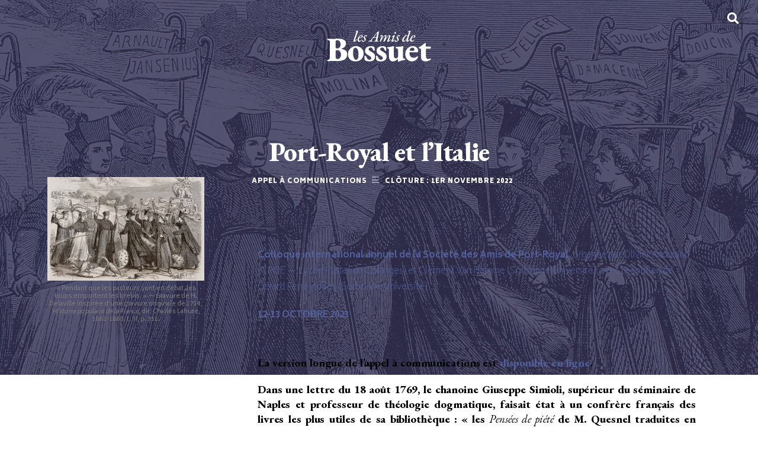

--- FILE ---
content_type: text/html; charset=UTF-8
request_url: http://amisdebossuet.fr/port-royal-et-litalie
body_size: 16984
content:
<!DOCTYPE html>
<html lang="fr-FR">
<head>
	<meta charset="UTF-8">
	<meta name="viewport" content="width=device-width, initial-scale=1.0, viewport-fit=cover" />		<title>Port-Royal et l&#8217;Italie</title>
<link rel='dns-prefetch' href='//fonts.googleapis.com' />
<link rel='dns-prefetch' href='//s.w.org' />
<link href='https://fonts.gstatic.com' crossorigin rel='preconnect' />
<link rel="alternate" type="application/rss+xml" title=" &raquo; Flux" href="http://amisdebossuet.fr/feed" />
<link rel="alternate" type="application/rss+xml" title=" &raquo; Flux des commentaires" href="http://amisdebossuet.fr/comments/feed" />
		<script type="text/javascript">
			window._wpemojiSettings = {"baseUrl":"https:\/\/s.w.org\/images\/core\/emoji\/12.0.0-1\/72x72\/","ext":".png","svgUrl":"https:\/\/s.w.org\/images\/core\/emoji\/12.0.0-1\/svg\/","svgExt":".svg","source":{"concatemoji":"http:\/\/amisdebossuet.fr\/wp-includes\/js\/wp-emoji-release.min.js?ver=5.3.20"}};
			!function(e,a,t){var n,r,o,i=a.createElement("canvas"),p=i.getContext&&i.getContext("2d");function s(e,t){var a=String.fromCharCode;p.clearRect(0,0,i.width,i.height),p.fillText(a.apply(this,e),0,0);e=i.toDataURL();return p.clearRect(0,0,i.width,i.height),p.fillText(a.apply(this,t),0,0),e===i.toDataURL()}function c(e){var t=a.createElement("script");t.src=e,t.defer=t.type="text/javascript",a.getElementsByTagName("head")[0].appendChild(t)}for(o=Array("flag","emoji"),t.supports={everything:!0,everythingExceptFlag:!0},r=0;r<o.length;r++)t.supports[o[r]]=function(e){if(!p||!p.fillText)return!1;switch(p.textBaseline="top",p.font="600 32px Arial",e){case"flag":return s([127987,65039,8205,9895,65039],[127987,65039,8203,9895,65039])?!1:!s([55356,56826,55356,56819],[55356,56826,8203,55356,56819])&&!s([55356,57332,56128,56423,56128,56418,56128,56421,56128,56430,56128,56423,56128,56447],[55356,57332,8203,56128,56423,8203,56128,56418,8203,56128,56421,8203,56128,56430,8203,56128,56423,8203,56128,56447]);case"emoji":return!s([55357,56424,55356,57342,8205,55358,56605,8205,55357,56424,55356,57340],[55357,56424,55356,57342,8203,55358,56605,8203,55357,56424,55356,57340])}return!1}(o[r]),t.supports.everything=t.supports.everything&&t.supports[o[r]],"flag"!==o[r]&&(t.supports.everythingExceptFlag=t.supports.everythingExceptFlag&&t.supports[o[r]]);t.supports.everythingExceptFlag=t.supports.everythingExceptFlag&&!t.supports.flag,t.DOMReady=!1,t.readyCallback=function(){t.DOMReady=!0},t.supports.everything||(n=function(){t.readyCallback()},a.addEventListener?(a.addEventListener("DOMContentLoaded",n,!1),e.addEventListener("load",n,!1)):(e.attachEvent("onload",n),a.attachEvent("onreadystatechange",function(){"complete"===a.readyState&&t.readyCallback()})),(n=t.source||{}).concatemoji?c(n.concatemoji):n.wpemoji&&n.twemoji&&(c(n.twemoji),c(n.wpemoji)))}(window,document,window._wpemojiSettings);
		</script>
		<style type="text/css">
img.wp-smiley,
img.emoji {
	display: inline !important;
	border: none !important;
	box-shadow: none !important;
	height: 1em !important;
	width: 1em !important;
	margin: 0 .07em !important;
	vertical-align: -0.1em !important;
	background: none !important;
	padding: 0 !important;
}
</style>
	<link rel='stylesheet' id='elv_hover_css-css'  href='http://amisdebossuet.fr/wp-content/plugins/easylogo/css/hover/hover-min.css?ver=5.3.20' type='text/css' media='' />
<link rel='stylesheet' id='wp-block-library-css'  href='http://amisdebossuet.fr/wp-includes/css/dist/block-library/style.min.css?ver=5.3.20' type='text/css' media='all' />
<link rel='stylesheet' id='url-shortify-css'  href='http://amisdebossuet.fr/wp-content/plugins/url-shortify/lite/dist/styles/url-shortify.css?ver=1.5.13' type='text/css' media='all' />
<link rel='stylesheet' id='hfe-style-css'  href='http://amisdebossuet.fr/wp-content/plugins/header-footer-elementor/assets/css/header-footer-elementor.css?ver=1.4.0' type='text/css' media='all' />
<link rel='stylesheet' id='elementor-icons-css'  href='http://amisdebossuet.fr/wp-content/plugins/elementor/assets/lib/eicons/css/elementor-icons.min.css?ver=5.6.2' type='text/css' media='all' />
<link rel='stylesheet' id='elementor-animations-css'  href='http://amisdebossuet.fr/wp-content/plugins/elementor/assets/lib/animations/animations.min.css?ver=2.9.7' type='text/css' media='all' />
<link rel='stylesheet' id='elementor-frontend-css'  href='http://amisdebossuet.fr/wp-content/plugins/elementor/assets/css/frontend.min.css?ver=2.9.7' type='text/css' media='all' />
<style id='elementor-frontend-inline-css' type='text/css'>
.elementor-118 .elementor-element.elementor-element-327d284:not(.elementor-motion-effects-element-type-background), .elementor-118 .elementor-element.elementor-element-327d284 > .elementor-motion-effects-container > .elementor-motion-effects-layer{background-image:url("http://amisdebossuet.fr/wp-content/uploads/2022/06/bpt6k9116608k_f360.jpeg");}
.elementor-161 .elementor-element.elementor-element-2cd9025a:not(.elementor-motion-effects-element-type-background), .elementor-161 .elementor-element.elementor-element-2cd9025a > .elementor-motion-effects-container > .elementor-motion-effects-layer{background-image:url("http://amisdebossuet.fr/wp-content/uploads/2022/06/bpt6k9116608k_f360.jpeg");}
</style>
<link rel='stylesheet' id='elementor-pro-css'  href='http://amisdebossuet.fr/wp-content/plugins/elementor-pro/assets/css/frontend.min.css?ver=2.9.2' type='text/css' media='all' />
<link rel='stylesheet' id='elementskit-css-widgetarea-control-editor-css'  href='http://amisdebossuet.fr/wp-content/plugins/elementskit-lite/modules/controls/assets/css/widgetarea-editor.css?ver=1.0.0' type='text/css' media='all' />
<link rel='stylesheet' id='elementor-global-css'  href='http://amisdebossuet.fr/wp-content/uploads/elementor/css/global.css?ver=1641164951' type='text/css' media='all' />
<link rel='stylesheet' id='elementor-post-60-css'  href='http://amisdebossuet.fr/wp-content/uploads/elementor/css/post-60.css?ver=1585320868' type='text/css' media='all' />
<link rel='stylesheet' id='elementor-post-1974-css'  href='http://amisdebossuet.fr/wp-content/uploads/elementor/css/post-1974.css?ver=1655208094' type='text/css' media='all' />
<link rel='stylesheet' id='hfe-widgets-style-css'  href='http://amisdebossuet.fr/wp-content/plugins/header-footer-elementor/inc/widgets-css/frontend.css?ver=1.4.0' type='text/css' media='all' />
<link rel='stylesheet' id='journal-blog-style-css'  href='http://amisdebossuet.fr/wp-content/themes/journal-blog/style.css?ver=5.3.20' type='text/css' media='all' />
<link rel='stylesheet' id='work-sans-css'  href='//fonts.googleapis.com/css?family=Work+Sans%3A300%2C400%2C500%2C700%2C800&#038;ver=5.3.20' type='text/css' media='all' />
<link rel='stylesheet' id='animate-css'  href='http://amisdebossuet.fr/wp-content/themes/journal-blog/assets/css/animate.css?ver=5.3.20' type='text/css' media='all' />
<link rel='stylesheet' id='font-awesome-css'  href='http://amisdebossuet.fr/wp-content/plugins/elementor/assets/lib/font-awesome/css/font-awesome.min.css?ver=4.7.0' type='text/css' media='all' />
<link rel='stylesheet' id='bootstrap-css'  href='http://amisdebossuet.fr/wp-content/themes/journal-blog/assets/css/bootstrap.css?ver=5.3.20' type='text/css' media='all' />
<link rel='stylesheet' id='journal-menu-css'  href='http://amisdebossuet.fr/wp-content/themes/journal-blog/assets/css/menu.css?ver=5.3.20' type='text/css' media='all' />
<link rel='stylesheet' id='journal-style-css'  href='http://amisdebossuet.fr/wp-content/themes/journal-blog/assets/css/style.css?ver=5.3.20' type='text/css' media='all' />
<link rel='stylesheet' id='elementor-post-118-css'  href='http://amisdebossuet.fr/wp-content/uploads/elementor/css/post-118.css?ver=1764944618' type='text/css' media='all' />
<link rel='stylesheet' id='elementor-post-161-css'  href='http://amisdebossuet.fr/wp-content/uploads/elementor/css/post-161.css?ver=1760561898' type='text/css' media='all' />
<link rel='stylesheet' id='elementskit-framework-css-frontend-css'  href='http://amisdebossuet.fr/wp-content/plugins/elementskit-lite/libs/framework/assets/css/frontend-style.css?ver=5.3.20' type='text/css' media='all' />
<link rel='stylesheet' id='elementskit-vendors-css'  href='http://amisdebossuet.fr/wp-content/plugins/elementskit-lite/widgets/init/assets/css/vendors.css?ver=1.5.0' type='text/css' media='all' />
<link rel='stylesheet' id='elementskit-style-css'  href='http://amisdebossuet.fr/wp-content/plugins/elementskit-lite/widgets/init/assets/css/style.css?ver=1.5.0' type='text/css' media='all' />
<link rel='stylesheet' id='elementskit-responsive-css'  href='http://amisdebossuet.fr/wp-content/plugins/elementskit-lite/widgets/init/assets/css/responsive.css?ver=1.5.0' type='text/css' media='all' />
<link rel='stylesheet' id='google-fonts-1-css'  href='https://fonts.googleapis.com/css?family=Roboto%3A100%2C100italic%2C200%2C200italic%2C300%2C300italic%2C400%2C400italic%2C500%2C500italic%2C600%2C600italic%2C700%2C700italic%2C800%2C800italic%2C900%2C900italic%7CRoboto+Slab%3A100%2C100italic%2C200%2C200italic%2C300%2C300italic%2C400%2C400italic%2C500%2C500italic%2C600%2C600italic%2C700%2C700italic%2C800%2C800italic%2C900%2C900italic%7CBiryani%3A100%2C100italic%2C200%2C200italic%2C300%2C300italic%2C400%2C400italic%2C500%2C500italic%2C600%2C600italic%2C700%2C700italic%2C800%2C800italic%2C900%2C900italic%7CEB+Garamond%3A100%2C100italic%2C200%2C200italic%2C300%2C300italic%2C400%2C400italic%2C500%2C500italic%2C600%2C600italic%2C700%2C700italic%2C800%2C800italic%2C900%2C900italic&#038;ver=5.3.20' type='text/css' media='all' />
<link rel='stylesheet' id='elementor-icons-shared-0-css'  href='http://amisdebossuet.fr/wp-content/plugins/elementor/assets/lib/font-awesome/css/fontawesome.min.css?ver=5.12.0' type='text/css' media='all' />
<link rel='stylesheet' id='elementor-icons-fa-solid-css'  href='http://amisdebossuet.fr/wp-content/plugins/elementor/assets/lib/font-awesome/css/solid.min.css?ver=5.12.0' type='text/css' media='all' />
<link rel='stylesheet' id='elementor-icons-fa-brands-css'  href='http://amisdebossuet.fr/wp-content/plugins/elementor/assets/lib/font-awesome/css/brands.min.css?ver=5.12.0' type='text/css' media='all' />
<script type='text/javascript' src='http://amisdebossuet.fr/wp-includes/js/jquery/jquery.js?ver=1.12.4-wp'></script>
<script type='text/javascript' src='http://amisdebossuet.fr/wp-includes/js/jquery/jquery-migrate.min.js?ver=1.4.1'></script>
<script type='text/javascript' src='http://amisdebossuet.fr/wp-content/plugins/1and1-wordpress-assistant/js/cookies.js?ver=5.3.20'></script>
<script type='text/javascript'>
/* <![CDATA[ */
var usParams = {"ajaxurl":"http:\/\/amisdebossuet.fr\/wp-admin\/admin-ajax.php"};
/* ]]> */
</script>
<script type='text/javascript' src='http://amisdebossuet.fr/wp-content/plugins/url-shortify/lite/dist/scripts/url-shortify.js?ver=1.5.13'></script>
<link rel='https://api.w.org/' href='http://amisdebossuet.fr/wp-json/' />
<link rel="EditURI" type="application/rsd+xml" title="RSD" href="http://amisdebossuet.fr/xmlrpc.php?rsd" />
<link rel="wlwmanifest" type="application/wlwmanifest+xml" href="http://amisdebossuet.fr/wp-includes/wlwmanifest.xml" /> 
<link rel='prev' title='Molière et la religion Représentations et réceptions' href='http://amisdebossuet.fr/moliere-et-la-religion-representations-et-receptions' />
<link rel='next' title='Adhérez en ligne !' href='http://amisdebossuet.fr/adherez-en-ligne' />
<meta name="generator" content="WordPress 5.3.20" />
<link rel="canonical" href="http://amisdebossuet.fr/port-royal-et-litalie" />
<link rel='shortlink' href='http://amisdebossuet.fr/?p=1974' />
<link rel="alternate" type="application/json+oembed" href="http://amisdebossuet.fr/wp-json/oembed/1.0/embed?url=http%3A%2F%2Famisdebossuet.fr%2Fport-royal-et-litalie" />
<link rel="alternate" type="text/xml+oembed" href="http://amisdebossuet.fr/wp-json/oembed/1.0/embed?url=http%3A%2F%2Famisdebossuet.fr%2Fport-royal-et-litalie&#038;format=xml" />
		<style type="text/css">
						ol.footnotes>li {list-style-type:decimal;}
						ol.footnotes { color:#666666; }
ol.footnotes li { font-size:80%; }
		</style>
		<!-- Analytics by WP-Statistics v12.6.12 - https://wp-statistics.com/ -->
    <style type="text/css">
            body {font-family: EB Garamond}
               body {font-size: 20px}
               body {color: #0a0a0a}
               body {text-transform: none}
               body {font-weight: regular}
                body{ background: ;}
                .site-title,.site-description,#journal-aside .featured h2 {color: #ffffff;}
    
            a, a:hover, a:active, a:focus,.journal-post .journal-entry > div a:hover {color: #0a0a0a; }

        input[type="search"]:focus,input[type="text"]:focus,input[type="email"]:focus,input[type="url"]:focus,input[type="password"]:focus,select:focus,textarea:focus {border: solid 2px #0a0a0a; }
   
        .header a:after {border-bottom: 2px solid #0a0a0a; }
        .main-navigation li.current-menu-item > a,.main-navigation li.current_page_item > a,.main-navigation li.current-menu-parent > a,.main-navigation li.current_page_parent > a,.main-navigation li.current-menu-ancestor > a,.main-navigation li.current_page_ancestor > a {
              color: #0a0a0a!important; }
        .social a:hover{ background: #0a0a0a; }
        ::selection{ background: #0a0a0a; }
        ::-moz-selection{ background: #0a0a0a; }
        ::-webkit-selection{ background: #0a0a0a; }
        blockquote {border-left: 5px solid #0a0a0a;}
     

            input[type="button"],input[type="submit"],input[type="reset"],button{background: #0a0a0a;}
                input[type="button"]:hover,input[type="submit"]:hover,input[type="reset"]:hover,button:hover,input[type="button"]:active,input[type="submit"]:active,input[type="reset"]:active,button:active,.search-overlay button:hover{background: #0a0a0a;}
        </style>

    		<style type="text/css">
					.site-title a,
			.site-description {
				*color: #ffffff;
			}
				</style>
		<link rel="icon" href="http://amisdebossuet.fr/wp-content/uploads/2020/03/cropped-bossuetlogo-1-32x32.png" sizes="32x32" />
<link rel="icon" href="http://amisdebossuet.fr/wp-content/uploads/2020/03/cropped-bossuetlogo-1-192x192.png" sizes="192x192" />
<link rel="apple-touch-icon-precomposed" href="http://amisdebossuet.fr/wp-content/uploads/2020/03/cropped-bossuetlogo-1-180x180.png" />
<meta name="msapplication-TileImage" content="http://amisdebossuet.fr/wp-content/uploads/2020/03/cropped-bossuetlogo-1-270x270.png" />
		<style type="text/css" id="wp-custom-css">
			.entry-footer .cat-links {
   display:none;
}

html, body {
    max-width: 100% !important;
    overflow-x: hidden !important;
}

.footnotes {font-size: 22px;}

strong.search-excerpt { 
background-color:yellow;
color:#54609C;
}

h7 {
    font-weight: normal!important;
		letter-spacing: 1px!important;
}		</style>
		<style id="kirki-inline-styles">h1, h2, h3, h4, h5, h6{font-family:EB Garamond;font-size:30px;font-weight:800;text-transform:none;}/* cyrillic-ext */
@font-face {
  font-family: 'EB Garamond';
  font-style: normal;
  font-weight: 400;
  src: url(http://amisdebossuet.fr/wp-content/fonts/eb-garamond/font) format('woff');
  unicode-range: U+0460-052F, U+1C80-1C8A, U+20B4, U+2DE0-2DFF, U+A640-A69F, U+FE2E-FE2F;
}
/* cyrillic */
@font-face {
  font-family: 'EB Garamond';
  font-style: normal;
  font-weight: 400;
  src: url(http://amisdebossuet.fr/wp-content/fonts/eb-garamond/font) format('woff');
  unicode-range: U+0301, U+0400-045F, U+0490-0491, U+04B0-04B1, U+2116;
}
/* greek-ext */
@font-face {
  font-family: 'EB Garamond';
  font-style: normal;
  font-weight: 400;
  src: url(http://amisdebossuet.fr/wp-content/fonts/eb-garamond/font) format('woff');
  unicode-range: U+1F00-1FFF;
}
/* greek */
@font-face {
  font-family: 'EB Garamond';
  font-style: normal;
  font-weight: 400;
  src: url(http://amisdebossuet.fr/wp-content/fonts/eb-garamond/font) format('woff');
  unicode-range: U+0370-0377, U+037A-037F, U+0384-038A, U+038C, U+038E-03A1, U+03A3-03FF;
}
/* vietnamese */
@font-face {
  font-family: 'EB Garamond';
  font-style: normal;
  font-weight: 400;
  src: url(http://amisdebossuet.fr/wp-content/fonts/eb-garamond/font) format('woff');
  unicode-range: U+0102-0103, U+0110-0111, U+0128-0129, U+0168-0169, U+01A0-01A1, U+01AF-01B0, U+0300-0301, U+0303-0304, U+0308-0309, U+0323, U+0329, U+1EA0-1EF9, U+20AB;
}
/* latin-ext */
@font-face {
  font-family: 'EB Garamond';
  font-style: normal;
  font-weight: 400;
  src: url(http://amisdebossuet.fr/wp-content/fonts/eb-garamond/font) format('woff');
  unicode-range: U+0100-02BA, U+02BD-02C5, U+02C7-02CC, U+02CE-02D7, U+02DD-02FF, U+0304, U+0308, U+0329, U+1D00-1DBF, U+1E00-1E9F, U+1EF2-1EFF, U+2020, U+20A0-20AB, U+20AD-20C0, U+2113, U+2C60-2C7F, U+A720-A7FF;
}
/* latin */
@font-face {
  font-family: 'EB Garamond';
  font-style: normal;
  font-weight: 400;
  src: url(http://amisdebossuet.fr/wp-content/fonts/eb-garamond/font) format('woff');
  unicode-range: U+0000-00FF, U+0131, U+0152-0153, U+02BB-02BC, U+02C6, U+02DA, U+02DC, U+0304, U+0308, U+0329, U+2000-206F, U+20AC, U+2122, U+2191, U+2193, U+2212, U+2215, U+FEFF, U+FFFD;
}
/* cyrillic-ext */
@font-face {
  font-family: 'EB Garamond';
  font-style: normal;
  font-weight: 800;
  src: url(http://amisdebossuet.fr/wp-content/fonts/eb-garamond/font) format('woff');
  unicode-range: U+0460-052F, U+1C80-1C8A, U+20B4, U+2DE0-2DFF, U+A640-A69F, U+FE2E-FE2F;
}
/* cyrillic */
@font-face {
  font-family: 'EB Garamond';
  font-style: normal;
  font-weight: 800;
  src: url(http://amisdebossuet.fr/wp-content/fonts/eb-garamond/font) format('woff');
  unicode-range: U+0301, U+0400-045F, U+0490-0491, U+04B0-04B1, U+2116;
}
/* greek-ext */
@font-face {
  font-family: 'EB Garamond';
  font-style: normal;
  font-weight: 800;
  src: url(http://amisdebossuet.fr/wp-content/fonts/eb-garamond/font) format('woff');
  unicode-range: U+1F00-1FFF;
}
/* greek */
@font-face {
  font-family: 'EB Garamond';
  font-style: normal;
  font-weight: 800;
  src: url(http://amisdebossuet.fr/wp-content/fonts/eb-garamond/font) format('woff');
  unicode-range: U+0370-0377, U+037A-037F, U+0384-038A, U+038C, U+038E-03A1, U+03A3-03FF;
}
/* vietnamese */
@font-face {
  font-family: 'EB Garamond';
  font-style: normal;
  font-weight: 800;
  src: url(http://amisdebossuet.fr/wp-content/fonts/eb-garamond/font) format('woff');
  unicode-range: U+0102-0103, U+0110-0111, U+0128-0129, U+0168-0169, U+01A0-01A1, U+01AF-01B0, U+0300-0301, U+0303-0304, U+0308-0309, U+0323, U+0329, U+1EA0-1EF9, U+20AB;
}
/* latin-ext */
@font-face {
  font-family: 'EB Garamond';
  font-style: normal;
  font-weight: 800;
  src: url(http://amisdebossuet.fr/wp-content/fonts/eb-garamond/font) format('woff');
  unicode-range: U+0100-02BA, U+02BD-02C5, U+02C7-02CC, U+02CE-02D7, U+02DD-02FF, U+0304, U+0308, U+0329, U+1D00-1DBF, U+1E00-1E9F, U+1EF2-1EFF, U+2020, U+20A0-20AB, U+20AD-20C0, U+2113, U+2C60-2C7F, U+A720-A7FF;
}
/* latin */
@font-face {
  font-family: 'EB Garamond';
  font-style: normal;
  font-weight: 800;
  src: url(http://amisdebossuet.fr/wp-content/fonts/eb-garamond/font) format('woff');
  unicode-range: U+0000-00FF, U+0131, U+0152-0153, U+02BB-02BC, U+02C6, U+02DA, U+02DC, U+0304, U+0308, U+0329, U+2000-206F, U+20AC, U+2122, U+2191, U+2193, U+2212, U+2215, U+FEFF, U+FFFD;
}</style></head>
<body class="post-template-default single single-post postid-1974 single-format-standard wp-custom-logo ehf-template-journal-blog ehf-stylesheet-journal-blog elementor-default elementor-kit-60 elementor-page elementor-page-1974">

		<div data-elementor-type="header" data-elementor-id="118" class="elementor elementor-118 elementor-location-header" data-elementor-settings="[]">
		<div class="elementor-inner">
			<div class="elementor-section-wrap">
						<section class="elementor-element elementor-element-327d284 elementor-section-stretched elementor-section-full_width elementor-section-height-min-height elementor-section-height-default elementor-section-items-middle elementor-section elementor-top-section" data-id="327d284" data-element_type="section" data-settings="{&quot;background_background&quot;:&quot;classic&quot;,&quot;background_motion_fx_motion_fx_scrolling&quot;:&quot;yes&quot;,&quot;background_motion_fx_translateY_effect&quot;:&quot;yes&quot;,&quot;background_motion_fx_translateY_direction&quot;:&quot;negative&quot;,&quot;background_motion_fx_translateY_speed&quot;:{&quot;unit&quot;:&quot;px&quot;,&quot;size&quot;:10,&quot;sizes&quot;:[]},&quot;background_motion_fx_motion_fx_mouse&quot;:&quot;yes&quot;,&quot;stretch_section&quot;:&quot;section-stretched&quot;,&quot;background_motion_fx_translateY_affectedRange&quot;:{&quot;unit&quot;:&quot;%&quot;,&quot;size&quot;:&quot;&quot;,&quot;sizes&quot;:{&quot;start&quot;:0,&quot;end&quot;:100}},&quot;background_motion_fx_devices&quot;:[&quot;desktop&quot;,&quot;tablet&quot;,&quot;mobile&quot;]}">
						<div class="elementor-container elementor-column-gap-default">
				<div class="elementor-row">
				<div class="elementor-element elementor-element-0955efd elementor-column elementor-col-100 elementor-top-column" data-id="0955efd" data-element_type="column" data-settings="{&quot;background_background&quot;:&quot;classic&quot;}">
			<div class="elementor-column-wrap  elementor-element-populated">
					<div class="elementor-widget-wrap">
				<div class="elementor-element elementor-element-bef7aa6 elementor-search-form--skin-full_screen elementor-widget elementor-widget-global elementor-global-736 elementor-widget-search-form" data-id="bef7aa6" data-element_type="widget" data-settings="{&quot;skin&quot;:&quot;full_screen&quot;}" data-widget_type="search-form.default">
				<div class="elementor-widget-container">
					<form class="elementor-search-form" role="search" action="http://amisdebossuet.fr" method="get">
			 
						<div class="elementor-search-form__toggle">
				<i aria-hidden="true" class="fas fa-search"></i>				<span class="elementor-screen-only">Search</span>
			</div>
						<div class="elementor-search-form__container">
								<input placeholder="Recherche" class="elementor-search-form__input" type="search" name="s" title="Search" value="">
																<div class="dialog-lightbox-close-button dialog-close-button">
					<i class="eicon-close" aria-hidden="true"></i>
					<span class="elementor-screen-only">Close</span>
				</div>
							</div>
		</form>
				</div>
				</div>
				<div class="elementor-element elementor-element-fe6d4b3 elementor-widget elementor-widget-image" data-id="fe6d4b3" data-element_type="widget" data-widget_type="image.default">
				<div class="elementor-widget-container">
					<div class="elementor-image">
										<img src="http://amisdebossuet.fr/wp-content/uploads/2020/03/BossuetlogoFINAL2-1.svg" title="BossuetlogoFINAL2" alt="BossuetlogoFINAL2" />											</div>
				</div>
				</div>
						</div>
			</div>
		</div>
						</div>
			</div>
		</section>
				<section class="elementor-element elementor-element-1ad7662 elementor-section-stretched elementor-section-full_width elementor-section-height-default elementor-section-height-default elementor-section elementor-top-section" data-id="1ad7662" data-element_type="section" data-settings="{&quot;stretch_section&quot;:&quot;section-stretched&quot;}">
						<div class="elementor-container elementor-column-gap-default">
				<div class="elementor-row">
				<div class="elementor-element elementor-element-063f05e elementor-column elementor-col-100 elementor-top-column" data-id="063f05e" data-element_type="column">
			<div class="elementor-column-wrap  elementor-element-populated">
					<div class="elementor-widget-wrap">
				<div class="elementor-element elementor-element-abed42a elementor-widget elementor-widget-image" data-id="abed42a" data-element_type="widget" data-widget_type="image.default">
				<div class="elementor-widget-container">
					<div class="elementor-image">
											<a href="http://amisdebossuet.fr">
							<img src="http://amisdebossuet.fr/wp-content/uploads/elementor/thumbs/bossuetlogo7blanc-on5gx18qvxajkcnfucgs2bqij2cadxq0870qd3e9s0.png" title="bossuetlogo7blanc" alt="bossuetlogo7blanc" />								</a>
											</div>
				</div>
				</div>
				<div class="elementor-element elementor-element-25449b9 elementor-nav-menu__align-center elementor-nav-menu--indicator-chevron elementor-nav-menu--stretch elementor-nav-menu__text-align-center elementor-nav-menu--dropdown-mobile elementor-nav-menu--toggle elementor-nav-menu--burger elementor-widget elementor-widget-nav-menu" data-id="25449b9" data-element_type="widget" data-settings="{&quot;full_width&quot;:&quot;stretch&quot;,&quot;layout&quot;:&quot;horizontal&quot;,&quot;toggle&quot;:&quot;burger&quot;}" data-widget_type="nav-menu.default">
				<div class="elementor-widget-container">
						<nav role="navigation" class="elementor-nav-menu--main elementor-nav-menu__container elementor-nav-menu--layout-horizontal e--pointer-none"><ul id="menu-1-25449b9" class="elementor-nav-menu"><li class="menu-item menu-item-type-post_type menu-item-object-page menu-item-2257"><a href="http://amisdebossuet.fr/in-memoriamchristian-belin-1969-2025" class="elementor-item"><i>In memoriam<br>Christian Belin<br> (1969-2025)</i></a></li>
<li class="menu-item menu-item-type-custom menu-item-object-custom menu-item-home menu-item-72"><a href="http://amisdebossuet.fr" class="elementor-item">Accueil</a></li>
<li class="menu-item menu-item-type-post_type menu-item-object-page menu-item-has-children menu-item-364"><a href="http://amisdebossuet.fr/revue" class="elementor-item"><br><i>Revue Bossuet</i></a>
<ul class="sub-menu elementor-nav-menu--dropdown">
	<li class="menu-item menu-item-type-post_type menu-item-object-page menu-item-435"><a href="http://amisdebossuet.fr/voir-tous-les-numeros" class="elementor-sub-item">Voir tous les numéros</a></li>
	<li class="menu-item menu-item-type-post_type menu-item-object-post menu-item-2435"><a href="http://amisdebossuet.fr/spiritualite-et-reflexivite-ecrire-pour-soi-au-xviie-siecle" class="elementor-sub-item">2025 — Spiritualité et réflexivité. Écrire pour soi au XVIIe siècle</a></li>
	<li class="menu-item menu-item-type-post_type menu-item-object-post menu-item-2436"><a href="http://amisdebossuet.fr/lire-lapocalypse-au-xviie-siecle" class="elementor-sub-item">2024 — Lire l&#8217;Apocalypse au XVIIe siècle</a></li>
	<li class="menu-item menu-item-type-post_type menu-item-object-post menu-item-2437"><a href="http://amisdebossuet.fr/moliere-et-la-religion" class="elementor-sub-item">2023 — Molière et la religion</a></li>
	<li class="menu-item menu-item-type-post_type menu-item-object-post menu-item-2119"><a href="http://amisdebossuet.fr/pierre-le-moyne-1602-1671-lecriture-dun-jesuite" class="elementor-sub-item">2022 — Pierre Le Moyne (1602-1671). L&#8217;écriture d&#8217;un jésuite</a></li>
	<li class="menu-item menu-item-type-post_type menu-item-object-post menu-item-1882"><a href="http://amisdebossuet.fr/bossuet-et-langleterre" class="elementor-sub-item">2021 — Bossuet et l&#8217;Angleterre</a></li>
	<li class="menu-item menu-item-type-post_type menu-item-object-post menu-item-1689"><a href="http://amisdebossuet.fr/bossuet-et-litalie-xviie-xxe-siecle" class="elementor-sub-item">2020 — Bossuet et l&#8217;Italie (XVIIe-XXe siècle)</a></li>
	<li class="menu-item menu-item-type-post_type menu-item-object-post menu-item-433"><a href="http://amisdebossuet.fr/la-voix-de-leveque-dans-la-france-du-xviie-siecle" class="elementor-sub-item">2019 — La voix de l&#8217;évêque dans la France du XVIIe siècle</a></li>
	<li class="menu-item menu-item-type-post_type menu-item-object-post menu-item-432"><a href="http://amisdebossuet.fr/la-spiritualite-reformee-et-ses-langages" class="elementor-sub-item">2018 — La spiritualité réformée et ses langages</a></li>
	<li class="menu-item menu-item-type-post_type menu-item-object-post menu-item-1206"><a href="http://amisdebossuet.fr/bossuet-au-xviiie-siecle" class="elementor-sub-item">2017 — Bossuet au XVIIIe siècle</a></li>
</ul>
</li>
<li class="menu-item menu-item-type-post_type menu-item-object-page menu-item-1052"><a href="http://amisdebossuet.fr/bibliographie" class="elementor-item">Bibliographie</a></li>
<li class="menu-item menu-item-type-post_type menu-item-object-page menu-item-1812"><a href="http://amisdebossuet.fr/agenda" class="elementor-item">Agenda</a></li>
<li class="menu-item menu-item-type-post_type menu-item-object-page menu-item-215"><a href="http://amisdebossuet.fr/presentation" class="elementor-item">Bureau</a></li>
<li class="menu-item menu-item-type-post_type menu-item-object-page menu-item-1630"><a href="http://amisdebossuet.fr/contact-adhesion" class="elementor-item">Contact &#038; adhésion</a></li>
</ul></nav>
					<div class="elementor-menu-toggle" role="button" tabindex="0" aria-label="Menu Toggle" aria-expanded="false">
			<i class="eicon-menu-bar" aria-hidden="true"></i>
			<span class="elementor-screen-only">Menu</span>
		</div>
			<nav class="elementor-nav-menu--dropdown elementor-nav-menu__container" role="navigation" aria-hidden="true"><ul id="menu-2-25449b9" class="elementor-nav-menu"><li class="menu-item menu-item-type-post_type menu-item-object-page menu-item-2257"><a href="http://amisdebossuet.fr/in-memoriamchristian-belin-1969-2025" class="elementor-item"><i>In memoriam<br>Christian Belin<br> (1969-2025)</i></a></li>
<li class="menu-item menu-item-type-custom menu-item-object-custom menu-item-home menu-item-72"><a href="http://amisdebossuet.fr" class="elementor-item">Accueil</a></li>
<li class="menu-item menu-item-type-post_type menu-item-object-page menu-item-has-children menu-item-364"><a href="http://amisdebossuet.fr/revue" class="elementor-item"><br><i>Revue Bossuet</i></a>
<ul class="sub-menu elementor-nav-menu--dropdown">
	<li class="menu-item menu-item-type-post_type menu-item-object-page menu-item-435"><a href="http://amisdebossuet.fr/voir-tous-les-numeros" class="elementor-sub-item">Voir tous les numéros</a></li>
	<li class="menu-item menu-item-type-post_type menu-item-object-post menu-item-2435"><a href="http://amisdebossuet.fr/spiritualite-et-reflexivite-ecrire-pour-soi-au-xviie-siecle" class="elementor-sub-item">2025 — Spiritualité et réflexivité. Écrire pour soi au XVIIe siècle</a></li>
	<li class="menu-item menu-item-type-post_type menu-item-object-post menu-item-2436"><a href="http://amisdebossuet.fr/lire-lapocalypse-au-xviie-siecle" class="elementor-sub-item">2024 — Lire l&#8217;Apocalypse au XVIIe siècle</a></li>
	<li class="menu-item menu-item-type-post_type menu-item-object-post menu-item-2437"><a href="http://amisdebossuet.fr/moliere-et-la-religion" class="elementor-sub-item">2023 — Molière et la religion</a></li>
	<li class="menu-item menu-item-type-post_type menu-item-object-post menu-item-2119"><a href="http://amisdebossuet.fr/pierre-le-moyne-1602-1671-lecriture-dun-jesuite" class="elementor-sub-item">2022 — Pierre Le Moyne (1602-1671). L&#8217;écriture d&#8217;un jésuite</a></li>
	<li class="menu-item menu-item-type-post_type menu-item-object-post menu-item-1882"><a href="http://amisdebossuet.fr/bossuet-et-langleterre" class="elementor-sub-item">2021 — Bossuet et l&#8217;Angleterre</a></li>
	<li class="menu-item menu-item-type-post_type menu-item-object-post menu-item-1689"><a href="http://amisdebossuet.fr/bossuet-et-litalie-xviie-xxe-siecle" class="elementor-sub-item">2020 — Bossuet et l&#8217;Italie (XVIIe-XXe siècle)</a></li>
	<li class="menu-item menu-item-type-post_type menu-item-object-post menu-item-433"><a href="http://amisdebossuet.fr/la-voix-de-leveque-dans-la-france-du-xviie-siecle" class="elementor-sub-item">2019 — La voix de l&#8217;évêque dans la France du XVIIe siècle</a></li>
	<li class="menu-item menu-item-type-post_type menu-item-object-post menu-item-432"><a href="http://amisdebossuet.fr/la-spiritualite-reformee-et-ses-langages" class="elementor-sub-item">2018 — La spiritualité réformée et ses langages</a></li>
	<li class="menu-item menu-item-type-post_type menu-item-object-post menu-item-1206"><a href="http://amisdebossuet.fr/bossuet-au-xviiie-siecle" class="elementor-sub-item">2017 — Bossuet au XVIIIe siècle</a></li>
</ul>
</li>
<li class="menu-item menu-item-type-post_type menu-item-object-page menu-item-1052"><a href="http://amisdebossuet.fr/bibliographie" class="elementor-item">Bibliographie</a></li>
<li class="menu-item menu-item-type-post_type menu-item-object-page menu-item-1812"><a href="http://amisdebossuet.fr/agenda" class="elementor-item">Agenda</a></li>
<li class="menu-item menu-item-type-post_type menu-item-object-page menu-item-215"><a href="http://amisdebossuet.fr/presentation" class="elementor-item">Bureau</a></li>
<li class="menu-item menu-item-type-post_type menu-item-object-page menu-item-1630"><a href="http://amisdebossuet.fr/contact-adhesion" class="elementor-item">Contact &#038; adhésion</a></li>
</ul></nav>
				</div>
				</div>
						</div>
			</div>
		</div>
						</div>
			</div>
		</section>
				<section class="elementor-element elementor-element-b022ce0 elementor-section-stretched elementor-section-full_width elementor-section-height-default elementor-section-height-default elementor-section elementor-top-section" data-id="b022ce0" data-element_type="section" data-settings="{&quot;stretch_section&quot;:&quot;section-stretched&quot;}">
						<div class="elementor-container elementor-column-gap-default">
				<div class="elementor-row">
				<div class="elementor-element elementor-element-4564883 elementor-column elementor-col-100 elementor-top-column" data-id="4564883" data-element_type="column">
			<div class="elementor-column-wrap  elementor-element-populated">
					<div class="elementor-widget-wrap">
				<div class="elementor-element elementor-element-331ccde elementor-widget elementor-widget-theme-page-title elementor-page-title elementor-widget-heading" data-id="331ccde" data-element_type="widget" data-widget_type="theme-page-title.default">
				<div class="elementor-widget-container">
			<h1 class="elementor-heading-title elementor-size-default"><br>Port-Royal et l&#8217;Italie</h1>		</div>
				</div>
						</div>
			</div>
		</div>
						</div>
			</div>
		</section>
				<section class="elementor-element elementor-element-57c80c7 elementor-section-full_width elementor-section-height-default elementor-section-height-default elementor-section elementor-top-section" data-id="57c80c7" data-element_type="section">
						<div class="elementor-container elementor-column-gap-default">
				<div class="elementor-row">
				<div class="elementor-element elementor-element-efa49cb elementor-column elementor-col-100 elementor-top-column" data-id="efa49cb" data-element_type="column">
			<div class="elementor-column-wrap  elementor-element-populated">
					<div class="elementor-widget-wrap">
				<div class="elementor-element elementor-element-3bee37f elementor-align-center elementor-widget elementor-widget-post-info" data-id="3bee37f" data-element_type="widget" data-widget_type="post-info.default">
				<div class="elementor-widget-container">
					<ul class="elementor-inline-items elementor-icon-list-items elementor-post-info">
					<li class="elementor-icon-list-item elementor-repeater-item-8ba11b1 elementor-inline-item" itemprop="about">
													<span class="elementor-icon-list-text elementor-post-info__item elementor-post-info__item--type-terms">
										<span class="elementor-post-info__terms-list">
				<a href="http://amisdebossuet.fr/category/appel-a-communications" class="elementor-post-info__terms-list-item">Appel à communications</a>				</span>
					</span>
								</li>
				<li class="elementor-icon-list-item elementor-repeater-item-44f4d41 elementor-inline-item">
										<span class="elementor-icon-list-icon">
								<i aria-hidden="true" class="fas fa-bars"></i>							</span>
									<span class="elementor-icon-list-text elementor-post-info__item elementor-post-info__item--type-custom">
										Clôture : 1er novembre 2022					</span>
								</li>
				</ul>
				</div>
				</div>
						</div>
			</div>
		</div>
						</div>
			</div>
		</section>
					</div>
		</div>
		</div>
		
	<div id="primary" class="content-area">
		<main id="main" class="site-main  col-md-12 ">

		
<article id="post-1974" class="content-single post-1974 post type-post status-publish format-standard has-post-thumbnail hentry category-appel-a-communications">
	<div class="">
				<div data-elementor-type="wp-post" data-elementor-id="1974" class="elementor elementor-1974" data-elementor-settings="[]">
			<div class="elementor-inner">
				<div class="elementor-section-wrap">
							<section class="elementor-element elementor-element-3f165595 elementor-section-boxed elementor-section-height-default elementor-section-height-default elementor-section elementor-top-section" data-id="3f165595" data-element_type="section">
						<div class="elementor-container elementor-column-gap-default">
				<div class="elementor-row">
				<div class="elementor-element elementor-element-90231db elementor-column elementor-col-25 elementor-top-column" data-id="90231db" data-element_type="column">
			<div class="elementor-column-wrap  elementor-element-populated">
					<div class="elementor-widget-wrap">
				<div class="elementor-element elementor-element-411476ed elementor-widget elementor-widget-image" data-id="411476ed" data-element_type="widget" data-widget_type="image.default">
				<div class="elementor-widget-container">
					<div class="elementor-image">
							<figure class="wp-caption">
										<img width="2520" height="1815" src="http://amisdebossuet.fr/wp-content/uploads/2022/06/bpt6k9116608k_f360.jpeg" class="attachment-full size-full" alt="" srcset="http://amisdebossuet.fr/wp-content/uploads/2022/06/bpt6k9116608k_f360.jpeg 2520w, http://amisdebossuet.fr/wp-content/uploads/2022/06/bpt6k9116608k_f360-300x216.jpeg 300w, http://amisdebossuet.fr/wp-content/uploads/2022/06/bpt6k9116608k_f360-1024x738.jpeg 1024w, http://amisdebossuet.fr/wp-content/uploads/2022/06/bpt6k9116608k_f360-768x553.jpeg 768w, http://amisdebossuet.fr/wp-content/uploads/2022/06/bpt6k9116608k_f360-1536x1106.jpeg 1536w, http://amisdebossuet.fr/wp-content/uploads/2022/06/bpt6k9116608k_f360-2048x1475.jpeg 2048w" sizes="(max-width: 2520px) 100vw, 2520px" />											<figcaption class="widget-image-caption wp-caption-text">« Pendant que les pasteurs sont en débat, les loups emportent les brebis. » — Gravure de H. Delaville inspirée d'une gravure originale de 1714, <i>Histoire populaire de la France</i>, dir. Charles Lahure, 1862-1863, t. III, p. 351.</figcaption>
										</figure>
					</div>
				</div>
				</div>
						</div>
			</div>
		</div>
				<div class="elementor-element elementor-element-7779e455 elementor-column elementor-col-50 elementor-top-column" data-id="7779e455" data-element_type="column">
			<div class="elementor-column-wrap">
					<div class="elementor-widget-wrap">
						</div>
			</div>
		</div>
				<div class="elementor-element elementor-element-12106057 elementor-column elementor-col-25 elementor-top-column" data-id="12106057" data-element_type="column">
			<div class="elementor-column-wrap">
					<div class="elementor-widget-wrap">
						</div>
			</div>
		</div>
						</div>
			</div>
		</section>
				<section class="elementor-element elementor-element-624bf23 elementor-reverse-mobile elementor-section-boxed elementor-section-height-default elementor-section-height-default elementor-section elementor-top-section" data-id="624bf23" data-element_type="section">
						<div class="elementor-container elementor-column-gap-default">
				<div class="elementor-row">
				<div class="elementor-element elementor-element-15a6595 elementor-column elementor-col-33 elementor-top-column" data-id="15a6595" data-element_type="column">
			<div class="elementor-column-wrap  elementor-element-populated">
					<div class="elementor-widget-wrap">
				<div class="elementor-element elementor-element-4cfd066 elementor-widget elementor-widget-text-editor" data-id="4cfd066" data-element_type="widget" data-widget_type="text-editor.default">
				<div class="elementor-widget-container">
					<div class="elementor-text-editor elementor-clearfix"></div>
				</div>
				</div>
						</div>
			</div>
		</div>
				<div class="elementor-element elementor-element-e629353 elementor-column elementor-col-66 elementor-top-column" data-id="e629353" data-element_type="column">
			<div class="elementor-column-wrap  elementor-element-populated">
					<div class="elementor-widget-wrap">
				<div class="elementor-element elementor-element-673eb5b elementor-widget elementor-widget-text-editor" data-id="673eb5b" data-element_type="widget" data-widget_type="text-editor.default">
				<div class="elementor-widget-container">
					<div class="elementor-text-editor elementor-clearfix"><p><strong>Colloque international annuel de la Société des Amis de Port-Royal</strong>, organisé par Olivier Andurand (CPGE — Lycée Fustel de Colanges) et Clément Van Hamme (Sorbonne Université), avec le soutien de Gérard Ferreyrolles (Sorbonne Université).</p><p><strong>12-13 OCTOBRE 2023<br /></strong></p></div>
				</div>
				</div>
						</div>
			</div>
		</div>
						</div>
			</div>
		</section>
				<section class="elementor-element elementor-element-67ab914f elementor-reverse-mobile elementor-section-boxed elementor-section-height-default elementor-section-height-default elementor-section elementor-top-section" data-id="67ab914f" data-element_type="section">
						<div class="elementor-container elementor-column-gap-default">
				<div class="elementor-row">
				<div class="elementor-element elementor-element-6bdd3ef2 elementor-column elementor-col-33 elementor-top-column" data-id="6bdd3ef2" data-element_type="column">
			<div class="elementor-column-wrap  elementor-element-populated">
					<div class="elementor-widget-wrap">
				<div class="elementor-element elementor-element-7d592833 elementor-widget elementor-widget-text-editor" data-id="7d592833" data-element_type="widget" data-widget_type="text-editor.default">
				<div class="elementor-widget-container">
					<div class="elementor-text-editor elementor-clearfix"></div>
				</div>
				</div>
						</div>
			</div>
		</div>
				<div class="elementor-element elementor-element-708a1d37 elementor-column elementor-col-66 elementor-top-column" data-id="708a1d37" data-element_type="column">
			<div class="elementor-column-wrap  elementor-element-populated">
					<div class="elementor-widget-wrap">
				<div class="elementor-element elementor-element-74bb39fd elementor-widget elementor-widget-text-editor" data-id="74bb39fd" data-element_type="widget" data-widget_type="text-editor.default">
				<div class="elementor-widget-container">
					<div class="elementor-text-editor elementor-clearfix"><p><strong>La version longue de l&#8217;appel à communications est <a href="https://drive.google.com/file/d/11dW4Avk5U0lVIaGBRGH-FEzwsu_dyqXa/view">disponible en ligne</a>.</strong></p><p>Dans une lettre du 18 août 1769, le chanoine Giuseppe Simioli, supérieur du séminaire de Naples et professeur de théologie dogmatique, faisait état à un confrère français des livres les plus utiles de sa bibliothèque : « les <em>Pensées de piété</em> de M. Quesnel traduites en italien, les <em>Méditations</em> de l’abbé de Sept Fons, Nicole, Duguet, les <em>Vies de Saints</em> de Baillet traduites par le P. Massini. […]  J’ai l’<em>Instruction pastorale </em>de M. de Senez, <em>sur les caractères des Jugements de l&#8217;Église</em>, ses autres œuvres me manquent, envoyez-les-moi toutes. J’ai toutes les œuvres de Colbert et je les sais par cœur <sup><a href="#footnote_0_1974" id="identifier_0_1974" class="footnote-link footnote-identifier-link" title="Biblioth&egrave;que du S&eacute;minaire de Saint-Sulpice, fonds Cl&eacute;ment, t. II. Cit&eacute; par Maurice Vaussard, Jans&eacute;nisme et gallicanisme aux origines religieuses du Risorgimento, Paris, Letouzey &amp; An&eacute;, 1959, p. 35-36.">1</a></sup>. » Ces quelques titres rappellent l’influence décisive exercée par les œuvres issues de l’entourage de Port-Royal et celle de ses successeurs au-delà des Alpes. Le phénomène est bien connu des historiens depuis un siècle : l’historiographie italienne, en particulier, a montré la manière dont l’Italie s’est faite une chambre d’écho de la pensée de Port-Royal, que l’on pense aux travaux d’Arturo Carlo Jemolo, d’Ernesto Codignola ou plus récemment à ceux de Pietro Stella, de Mario Rosa et de Maria Vita Romeo <sup><a href="#footnote_1_1974" id="identifier_1_1974" class="footnote-link footnote-identifier-link" title="Arturo Carlo Jemolo, Il giansenismo in Italia prima della rivoluzione, Bari, Laterza, 1928 ; Id., Chiesa e stato in Italia negli ultimi cento anni. Torino, Einaudi, 1948 ; Ernesto Codignola, Carteggi giansenisti liguri, 3 vol., Firenze, Le Monnier, 1941 ; Id., Illuministi, giansenisti e giacobini nell&rsquo;Italia del Settecento, Firenze, La Nuova Italia Editrice, 1948 ; Pietro Stella, Studi sul giansenismo. Presenza giansenista nella societ&agrave; e nella cultura da Pascal al tramonto del portorealismo in Italia, Bari, Adriatica editrice, 1972 ; Id., Il giansenismo in Italia, 2006, Roma, Edizioni di storia e letteratura, 3 vol. ; Mario Rosa, Il giansenismo nell&rsquo;Italia del Settecento. Dalla riforma della Chiesa alla democrazia rivoluzionaria, Roma, Carocci, 2009&nbsp;; Maria Vita Romeo, &laquo;&nbsp;Pascal en Italie. Une d&eacute;cennie d&rsquo;&eacute;tudes&nbsp;&raquo;, Courrier du CIBP, no 27, 2005, p. 39-50&nbsp;; Id., Le Retentissement des Provinciales en Italie [2011], Paris, [Nolin] Classiques Garnier, 2020.">2</a></sup>. Tout comme l’historiographie française après le livre pionnier de Maurice Vaussard sur les <em>Origines religieuses du Risorgimento</em>, les études italiennes ont pourtant eu longtemps tendance à considérer l’influence italienne de Port-Royal au prisme quasi exclusif des enjeux ecclésiologiques et politiques qui ont entouré la construction de l’État italien. Cette dimension évidemment centrale ne peut dissimuler la diversité des liens durables qui ont uni, dès le début du XVII<sup>e</sup> siècle, Port-Royal et l’Italie. Port-Royal a influencé la vie politique, intellectuelle et religieuse de l’Italie ; la réciproque n’est pas moins vraie.</p><p>Si l’on cherche à prendre un point de vue européen sur Port-Royal, à l’image de ce qu’avait entrepris Jean Mesnard avec Pascal à l’occasion d’un colloque sur les horizons européens de la culture française <sup><a href="#footnote_2_1974" id="identifier_2_1974" class="footnote-link footnote-identifier-link" title="Jean Mesnard, &laquo;&nbsp;L&rsquo;horizon europ&eacute;en dans l&rsquo;&oelig;uvre de Pascal&nbsp;&raquo; [1988], dans Id., La Culture du XVIIe si&egrave;cle, Paris Presses universitaires de France, 1992, p. 306-317.">3</a></sup>, le regard semble inévitablement attiré par l’Italie. En cause, surtout, la relation conflictuelle qu’ont entretenue avec Rome non seulement l’abbaye de Port-Royal et son entourage mais aussi les mouvements religieux et politiques des XVIII<sup>e</sup> et XIX<sup>e</sup> siècles qui se sont revendiqués du jansénisme. On pourrait alors être tenté de ne considérer les interactions, sur le long cours, de Port-Royal et du jansénisme avec la Péninsule que dans des termes essentiellement doctrinaux ou, plus ponctuellement, théologico-politiques, qui plus est à l’aune du seul centre romain. Ce projet de colloque sur <em>Port-Royal et l’Italie</em>, prévu pour l’automne 2023, voudrait inviter d’une part à réinterroger le rapport de Port-Royal et des milieux jansénistes à l’autorité romaine et à la dimension italienne de l’Église catholique, rapport encore largement méconnu sur bien des points, mais d’autre part à élargir les perspectives en interrogeant les rapports de Port-Royal à l’Italie et de l’Italie à Port-Royal jusque dans leurs aspects spirituels, culturels et littéraires. On souhaiterait ainsi aborder à nouveaux frais, sans limitation chronologique, disciplinaire ni géographique, la relation singulière, complexe mais durable qui a uni l’Italie à l’abbaye de Port-Royal et ses proches au XVII<sup>e</sup> siècle, mais aussi aux milieux jansénistes du XVIII<sup>e</sup> siècle ainsi qu’aux historiens et aux émules du jansénisme des XIX<sup>e</sup> et XX<sup>e</sup> siècles, Français comme Italiens. Ce colloque voudrait également fournir l’occasion d’approfondir le dialogue fécond qu’entretiennent déjà depuis de longues années les chercheurs français et italiens sur le sujet de Port-Royal, l’Italie constituant aujourd’hui un des acteurs essentiels de l’essor des études port-royalistes <sup><a href="#footnote_3_1974" id="identifier_3_1974" class="footnote-link footnote-identifier-link" title="Dominique Descotes, &laquo;&nbsp;Chronique&nbsp;&raquo;, Courrier du CIBP, no 31, 2009, p. 2&nbsp;; voir &eacute;galement Maria Vita Romeo, &laquo;&nbsp;Un foyer de recherches sur Pascal et Port-Royal&nbsp;&raquo;, XVIIe si&egrave;cle, no 281, 2018, p. 663-674.">4</a></sup>.</p><p>L’horizon italien peut en effet aider à mettre en perspective la grande diversité des études menées aujourd’hui sur Port-Royal et sur le jansénisme ; il permet de rassembler sous un même thème des aspects très divers de leur histoire pluriséculaire. On n’indiquera ci-dessous que quelques-uns de ces thèmes, regroupés en trois grands axes chronologiques. On en trouvera une présentation détaillée, et augmentée d’une bibliographie, dans <strong>la version longue de cet appel à communications (<a href="https://drive.google.com/file/d/11dW4Avk5U0lVIaGBRGH-FEzwsu_dyqXa/view?usp=sharing">disponible en ligne</a>)</strong>. Ils constituent de premières voies d’investigation qui n’attendent que d’être augmentées de celles que l’on voudra bien nous suggérer.</p><p>Les propositions de communication, d’une longueur maximale de 4000 signes (espaces comprises) et accompagnées d’une courte notice bio-bibliographique, peuvent être envoyées à Olivier Andurand (<a href="mailto:olivier@andurand.net">olivier@andurand.net</a>) et Clément Van Hamme (<a href="mailto:clement@vanhamme.fr">clement@vanhamme.fr</a>) jusqu’au 1er novembre 2022. Le colloque donnera lieu à la publication d’un dossier thématique dans les <em>Chroniques de Port-Royal</em> (n°74, parution en 2024). Les articles issus des communications retenues pour le colloque devront être envoyés au bureau de la revue pour le 15 novembre 2023. Chaque texte sera alors soumis à une double évaluation aveugle par les membres du comité de rédaction des <em>Chroniques de Port-Royal</em> avant son acceptation définitive.</p><p><em>Port-Royal et les cultures italiennes (XVII<sup>e</sup> siècle)</em></p><ul><li>Modèles spirituels et pratiques liturgiques venus d’Italie</li><li>La lecture des théologiens et des philosophes italiens : querelles doctrinales et vie intellectuelle</li><li>Port-Royal et les grammaires italiennes : langue, littérature et art<em> <br /></em></li></ul><p><em>Les jansénismes et l’« idée italienne » </em><sup><a href="#footnote_4_1974" id="identifier_4_1974" class="footnote-link footnote-identifier-link" title="Sylvio Hermann De Franceschi, &laquo;&nbsp;Les irr&eacute;m&eacute;diables brisures de la chr&eacute;tient&eacute; de l&rsquo;histoire. Paolo Sarpi entre id&eacute;e italienne et id&eacute;al chr&eacute;tientaire&nbsp;&raquo;, dans Le Sentiment national dans l&rsquo;Europe m&eacute;ridionale aux XVIe et XVIIe si&egrave;cles, Madrid, Casa de Vel&aacute;squez, 2007, p. 273-293.">5</a></sup> <em>(XVII<sup>e</sup>-XIX<sup>e</sup> siècles)</em></p><ul><li>Le rapport à l’autorité pontificale : une constante identitaire de Port-Royal au jansénisme ?</li><li>« Rome, et l’Italie » : dialogues de Port-Royal avec les périphéries italiennes (Venise, Naples, etc.)</li><li>Port-Royal, l’antiquité romaine et l’Italie moderne : lectures de l’histoire italienne</li></ul><p><em>Destins italiens de Port-Royal (XVII<sup>e</sup>-XXI<sup>e</sup> siècles)</em></p><ul><li>Les « Grands Tours » port-royalistes : voyageurs et correspondances</li><li>Fortune et histoire du jansénisme en Italie, du XVIIIe siècle à nos jours</li></ul></div>
				</div>
				</div>
						</div>
			</div>
		</div>
						</div>
			</div>
		</section>
						</div>
			</div>
		</div>
		<font size="6" color="54609C"><br>⠀<b>Notes</b>

<font size="4" color="54609C"><ol class="footnotes"><li id="footnote_0_1974" class="footnote">Bibliothèque du Séminaire de Saint-Sulpice, fonds Clément, t. II. Cité par Maurice Vaussard, <em>Jansénisme et gallicanisme aux origines religieuses du Risorgimento</em>, Paris, Letouzey &amp; Ané, 1959, p. 35-36.<span class="footnote-back-link-wrapper">⠀<a href="#identifier_0_1974" class="footnote-link footnote-back-link">↑</a></span></li><li id="footnote_1_1974" class="footnote">Arturo Carlo Jemolo, <em>Il giansenismo in Italia prima della rivoluzione,</em> Bari, Laterza, 1928 ; <em>Id.</em>, <em>Chiesa e stato in Italia negli ultimi cento anni</em>. Torino, Einaudi, 1948 ; Ernesto Codignola, <em>Carteggi giansenisti liguri</em>, 3 vol., Firenze, Le Monnier, 1941 ; <em>Id.</em>, <em>Illuministi, giansenisti e giacobini nell&#8217;Italia del Settecento</em>, Firenze, La Nuova Italia Editrice, 1948 ; Pietro Stella, <em>Studi sul giansenismo. Presenza giansenista nella società e nella cultura da Pascal al tramonto del portorealismo in Italia</em>, Bari, Adriatica editrice, 1972 ; <em>Id.</em>, <em>Il giansenismo in Italia</em>, 2006, Roma, Edizioni di storia e letteratura, 3 vol. ; Mario Rosa, <em>Il giansenismo nell&#8217;Italia del Settecento. </em><em>Dalla riforma della Chiesa alla democrazia rivoluzionaria</em>, Roma, Carocci, 2009 ; Maria Vita Romeo, « Pascal en Italie. Une décennie d’études », <em>Courrier du CIBP</em>, n<sup>o </sup>27, 2005, p. 39-50 ; <em>Id.</em>, <em>Le Retentissement des Provinciales en Italie</em> [2011], Paris, [Nolin] Classiques Garnier, 2020.<span class="footnote-back-link-wrapper">⠀<a href="#identifier_1_1974" class="footnote-link footnote-back-link">↑</a></span></li><li id="footnote_2_1974" class="footnote">Jean Mesnard, « L’horizon européen dans l&#8217;œuvre de Pascal » [1988], dans <em>Id.</em>, <em>La Culture du XVII<sup>e</sup> siècle</em>, Paris Presses universitaires de France, 1992, p. 306-317.<span class="footnote-back-link-wrapper">⠀<a href="#identifier_2_1974" class="footnote-link footnote-back-link">↑</a></span></li><li id="footnote_3_1974" class="footnote">Dominique Descotes, « Chronique », <em>Courrier du CIBP</em>, n<sup>o </sup>31, 2009, p. 2 ; voir également Maria Vita Romeo, « Un foyer de recherches sur Pascal et Port-Royal », <em>XVII<sup>e</sup> siècle</em>, n<sup>o </sup>281, 2018, p. 663-674.<span class="footnote-back-link-wrapper">⠀<a href="#identifier_3_1974" class="footnote-link footnote-back-link">↑</a></span></li><li id="footnote_4_1974" class="footnote">Sylvio Hermann De Franceschi, « Les irrémédiables brisures de la chrétienté de l’histoire. Paolo Sarpi entre idée italienne et idéal chrétientaire », dans <em>Le Sentiment national dans l’Europe méridionale aux XVI<sup>e</sup> et XVII<sup>e</sup> siècles</em>, Madrid, Casa de Velásquez, 2007, p. 273-293.<span class="footnote-back-link-wrapper">⠀<a href="#identifier_4_1974" class="footnote-link footnote-back-link">↑</a></span></li></ol></font>	</div><!-- .entry-content -->

	<footer class="entry-footer">
		<span class="cat-links">Posted in <a href="http://amisdebossuet.fr/category/appel-a-communications" rel="category tag">Appel à communications</a></span>	</footer><!-- .entry-footer -->
</article><!-- #post-1974 -->
		</main><!-- #main -->
			</div><!-- #primary -->

		<div data-elementor-type="footer" data-elementor-id="161" class="elementor elementor-161 elementor-location-footer" data-elementor-settings="[]">
		<div class="elementor-inner">
			<div class="elementor-section-wrap">
						<section class="elementor-element elementor-element-2cd9025a elementor-section-content-bottom elementor-section-stretched elementor-section-full_width elementor-section-height-default elementor-section-height-default elementor-section elementor-top-section" data-id="2cd9025a" data-element_type="section" data-settings="{&quot;background_background&quot;:&quot;classic&quot;,&quot;stretch_section&quot;:&quot;section-stretched&quot;,&quot;background_motion_fx_motion_fx_scrolling&quot;:&quot;yes&quot;,&quot;background_motion_fx_translateY_effect&quot;:&quot;yes&quot;,&quot;background_motion_fx_translateY_speed&quot;:{&quot;unit&quot;:&quot;px&quot;,&quot;size&quot;:10,&quot;sizes&quot;:[]},&quot;background_motion_fx_translateY_affectedRange&quot;:{&quot;unit&quot;:&quot;%&quot;,&quot;size&quot;:&quot;&quot;,&quot;sizes&quot;:{&quot;start&quot;:0,&quot;end&quot;:100}},&quot;background_motion_fx_devices&quot;:[&quot;desktop&quot;,&quot;tablet&quot;,&quot;mobile&quot;]}">
						<div class="elementor-container elementor-column-gap-no">
				<div class="elementor-row">
				<div class="elementor-element elementor-element-4874d38e elementor-column elementor-col-100 elementor-top-column" data-id="4874d38e" data-element_type="column">
			<div class="elementor-column-wrap  elementor-element-populated">
					<div class="elementor-widget-wrap">
				<div class="elementor-element elementor-element-682750a7 elementor-shape-rounded elementor-widget elementor-widget-social-icons" data-id="682750a7" data-element_type="widget" data-widget_type="social-icons.default">
				<div class="elementor-widget-container">
					<div class="elementor-social-icons-wrapper">
							<a class="elementor-icon elementor-social-icon elementor-social-icon-facebook elementor-repeater-item-993ef04" target="_blank">
					<span class="elementor-screen-only">Facebook</span>
											<i class="fa fa-facebook"></i>
									</a>
							<a class="elementor-icon elementor-social-icon elementor-social-icon-twitter elementor-repeater-item-a229ff5" target="_blank">
					<span class="elementor-screen-only">Twitter</span>
											<i class="fa fa-twitter"></i>
									</a>
							<a class="elementor-icon elementor-social-icon elementor-social-icon-google-plus elementor-repeater-item-a1c64d4" target="_blank">
					<span class="elementor-screen-only">Google-plus</span>
											<i class="fa fa-google-plus"></i>
									</a>
							<a class="elementor-icon elementor-social-icon elementor-social-icon-pinterest elementor-repeater-item-f4f16ac" target="_blank">
					<span class="elementor-screen-only">Pinterest</span>
											<i class="fa fa-pinterest"></i>
									</a>
					</div>
				</div>
				</div>
				<div class="elementor-element elementor-element-1f6c53fe elementor-widget elementor-widget-heading" data-id="1f6c53fe" data-element_type="widget" data-widget_type="heading.default">
				<div class="elementor-widget-container">
			<div class="elementor-heading-title elementor-size-medium">© Amis de Bossuet, 2020</div>		</div>
				</div>
						</div>
			</div>
		</div>
						</div>
			</div>
		</section>
				<section class="elementor-element elementor-element-87d92dd elementor-section-content-bottom elementor-section-stretched elementor-section-full_width elementor-section-height-default elementor-section-height-default elementor-section elementor-top-section" data-id="87d92dd" data-element_type="section" data-settings="{&quot;background_background&quot;:&quot;classic&quot;,&quot;stretch_section&quot;:&quot;section-stretched&quot;,&quot;background_motion_fx_motion_fx_scrolling&quot;:&quot;yes&quot;,&quot;background_motion_fx_translateY_effect&quot;:&quot;yes&quot;,&quot;background_motion_fx_translateY_direction&quot;:&quot;negative&quot;,&quot;background_motion_fx_translateY_speed&quot;:{&quot;unit&quot;:&quot;px&quot;,&quot;size&quot;:10,&quot;sizes&quot;:[]},&quot;background_motion_fx_translateY_affectedRange&quot;:{&quot;unit&quot;:&quot;%&quot;,&quot;size&quot;:&quot;&quot;,&quot;sizes&quot;:{&quot;start&quot;:0,&quot;end&quot;:100}},&quot;background_motion_fx_devices&quot;:[&quot;desktop&quot;,&quot;tablet&quot;,&quot;mobile&quot;]}">
						<div class="elementor-container elementor-column-gap-no">
				<div class="elementor-row">
				<div class="elementor-element elementor-element-b0f342f elementor-column elementor-col-100 elementor-top-column" data-id="b0f342f" data-element_type="column">
			<div class="elementor-column-wrap  elementor-element-populated">
					<div class="elementor-widget-wrap">
				<div class="elementor-element elementor-element-b2c2001 elementor-shape-circle elementor-widget elementor-widget-social-icons" data-id="b2c2001" data-element_type="widget" data-widget_type="social-icons.default">
				<div class="elementor-widget-container">
					<div class="elementor-social-icons-wrapper">
							<a class="elementor-icon elementor-social-icon elementor-social-icon-facebook-f elementor-repeater-item-993ef04" href="https://www.facebook.com/Les-Amis-de-Bossuet-212629832668084/" target="_blank">
					<span class="elementor-screen-only">Facebook-f</span>
					<i class="fab fa-facebook-f"></i>				</a>
					</div>
				</div>
				</div>
				<div class="elementor-element elementor-element-823c784 elementor-widget elementor-widget-heading" data-id="823c784" data-element_type="widget" data-widget_type="heading.default">
				<div class="elementor-widget-container">
			<div class="elementor-heading-title elementor-size-medium">© Amis de Bossuet, 2025</div>		</div>
				</div>
						</div>
			</div>
		</div>
						</div>
			</div>
		</section>
					</div>
		</div>
		</div>
		
<script type='text/javascript'>
/* <![CDATA[ */
var ekit_site_url = {"siteurl":"http:\/\/amisdebossuet.fr"};
/* ]]> */
</script>
<script type='text/javascript' src='http://amisdebossuet.fr/wp-content/plugins/elementskit-lite/widgets/mail-chimp/assets/js/mail-chimp.js?ver=1.0'></script>
<script type='text/javascript' src='http://amisdebossuet.fr/wp-content/themes/journal-blog/assets/js/bootstrap.min.js?ver=5.3.20'></script>
<script type='text/javascript' src='http://amisdebossuet.fr/wp-content/themes/journal-blog/assets/js/jquery.easing.1.3.js?ver=5.3.20'></script>
<script type='text/javascript' src='http://amisdebossuet.fr/wp-content/themes/journal-blog/assets/js/jquery.stellar.min.js?ver=5.3.20'></script>
<script type='text/javascript' src='http://amisdebossuet.fr/wp-content/themes/journal-blog/assets/js/jquery.waypoints.min.js?ver=5.3.20'></script>
<script type='text/javascript' src='http://amisdebossuet.fr/wp-content/themes/journal-blog/assets/js/modernizr-2.6.2.min.js?ver=5.3.20'></script>
<script type='text/javascript' src='http://amisdebossuet.fr/wp-content/themes/journal-blog/assets/js/main.js?ver=5.3.20'></script>
<script type='text/javascript' src='http://amisdebossuet.fr/wp-content/themes/journal-blog/assets/js/navigation.js?ver=20151215'></script>
<script type='text/javascript' src='http://amisdebossuet.fr/wp-content/themes/journal-blog/assets/js/skip-link-focus-fix.js?ver=20151215'></script>
<script type='text/javascript' src='http://amisdebossuet.fr/wp-content/plugins/elementskit-lite/libs/framework/assets/js/frontend-script.js?ver=1.5.0'></script>
<script type='text/javascript'>
        //console.log(window.elementskit);

		var elementskit = {
            resturl: 'http://amisdebossuet.fr/wp-json/elementskit/v1/',
        }

        //console.log(window.elementskit);
		
</script>
<script type='text/javascript' src='http://amisdebossuet.fr/wp-content/plugins/elementskit-lite/widgets/init/assets/js/nav-menu.js?ver=5.3.20'></script>
<script type='text/javascript' src='http://amisdebossuet.fr/wp-content/plugins/elementskit-lite/widgets/init/assets/js/ui-slim.min.js?ver=5.3.20'></script>
<script type='text/javascript' src='http://amisdebossuet.fr/wp-includes/js/wp-embed.min.js?ver=5.3.20'></script>
<script type='text/javascript' src='http://amisdebossuet.fr/wp-content/plugins/elementor-pro/assets/lib/smartmenus/jquery.smartmenus.min.js?ver=1.0.1'></script>
<script type='text/javascript' src='http://amisdebossuet.fr/wp-content/plugins/elementor/assets/js/frontend-modules.min.js?ver=2.9.7'></script>
<script type='text/javascript' src='http://amisdebossuet.fr/wp-content/plugins/elementor-pro/assets/lib/sticky/jquery.sticky.min.js?ver=2.9.2'></script>
<script type='text/javascript'>
var ElementorProFrontendConfig = {"ajaxurl":"http:\/\/amisdebossuet.fr\/wp-admin\/admin-ajax.php","nonce":"6373d42dee","i18n":{"toc_no_headings_found":"No headings were found on this page."},"shareButtonsNetworks":{"facebook":{"title":"Facebook","has_counter":true},"twitter":{"title":"Twitter"},"google":{"title":"Google+","has_counter":true},"linkedin":{"title":"LinkedIn","has_counter":true},"pinterest":{"title":"Pinterest","has_counter":true},"reddit":{"title":"Reddit","has_counter":true},"vk":{"title":"VK","has_counter":true},"odnoklassniki":{"title":"OK","has_counter":true},"tumblr":{"title":"Tumblr"},"delicious":{"title":"Delicious"},"digg":{"title":"Digg"},"skype":{"title":"Skype"},"stumbleupon":{"title":"StumbleUpon","has_counter":true},"mix":{"title":"Mix"},"telegram":{"title":"Telegram"},"pocket":{"title":"Pocket","has_counter":true},"xing":{"title":"XING","has_counter":true},"whatsapp":{"title":"WhatsApp"},"email":{"title":"Email"},"print":{"title":"Print"}},"facebook_sdk":{"lang":"fr_FR","app_id":""}};
</script>
<script type='text/javascript' src='http://amisdebossuet.fr/wp-content/plugins/elementor-pro/assets/js/frontend.min.js?ver=2.9.2'></script>
<script type='text/javascript' src='http://amisdebossuet.fr/wp-includes/js/jquery/ui/position.min.js?ver=1.11.4'></script>
<script type='text/javascript' src='http://amisdebossuet.fr/wp-content/plugins/elementor/assets/lib/dialog/dialog.min.js?ver=4.7.6'></script>
<script type='text/javascript' src='http://amisdebossuet.fr/wp-content/plugins/elementor/assets/lib/waypoints/waypoints.min.js?ver=4.0.2'></script>
<script type='text/javascript' src='http://amisdebossuet.fr/wp-content/plugins/elementor/assets/lib/swiper/swiper.min.js?ver=5.3.6'></script>
<script type='text/javascript' src='http://amisdebossuet.fr/wp-content/plugins/elementor/assets/lib/share-link/share-link.min.js?ver=2.9.7'></script>
<script type='text/javascript'>
var elementorFrontendConfig = {"environmentMode":{"edit":false,"wpPreview":false},"i18n":{"shareOnFacebook":"Partager sur Facebook","shareOnTwitter":"Partager sur Twitter","pinIt":"L\u2019\u00e9pingler","downloadImage":"T\u00e9l\u00e9charger une image"},"is_rtl":false,"breakpoints":{"xs":0,"sm":480,"md":768,"lg":1025,"xl":1440,"xxl":1600},"version":"2.9.7","urls":{"assets":"http:\/\/amisdebossuet.fr\/wp-content\/plugins\/elementor\/assets\/"},"settings":{"page":[],"general":{"elementor_global_image_lightbox":"yes","elementor_lightbox_enable_counter":"yes","elementor_lightbox_enable_fullscreen":"yes","elementor_lightbox_enable_zoom":"yes","elementor_lightbox_enable_share":"yes","elementor_lightbox_title_src":"title","elementor_lightbox_description_src":"description"},"editorPreferences":[]},"post":{"id":1974,"title":"Port-Royal%20et%20l%27Italie","excerpt":"Cl\u00f4ture : 1er novembre 2022","featuredImage":"http:\/\/amisdebossuet.fr\/wp-content\/uploads\/2022\/06\/bpt6k9116608k_f360.jpeg"}};
</script>
<script type='text/javascript' src='http://amisdebossuet.fr/wp-content/plugins/elementor/assets/js/frontend.min.js?ver=2.9.7'></script>
<script type='text/javascript' src='http://amisdebossuet.fr/wp-content/plugins/elementskit-lite/widgets/init/assets/js/elementor.js?ver=1.5.0'></script>
<script type='text/javascript' src='http://amisdebossuet.fr/wp-content/plugins/elementskit-lite/modules/controls/assets/js/widgetarea-editor.js?ver=5.3.20'></script>

</body>
</html>


--- FILE ---
content_type: text/css
request_url: http://amisdebossuet.fr/wp-content/uploads/elementor/css/global.css?ver=1641164951
body_size: 4440
content:
.elementor-widget-heading .elementor-heading-title{color:#6ec1e4;font-family:"Roboto", Sans-serif;font-weight:600;}.elementor-widget-image .widget-image-caption{color:#7a7a7a;font-family:"Roboto", Sans-serif;font-weight:400;}.elementor-widget-text-editor{color:#7a7a7a;font-family:"Roboto", Sans-serif;font-weight:400;}.elementor-widget-text-editor.elementor-drop-cap-view-stacked .elementor-drop-cap{background-color:#6ec1e4;}.elementor-widget-text-editor.elementor-drop-cap-view-framed .elementor-drop-cap, .elementor-widget-text-editor.elementor-drop-cap-view-default .elementor-drop-cap{color:#6ec1e4;border-color:#6ec1e4;}.elementor-widget-button .elementor-button{font-family:"Roboto", Sans-serif;font-weight:500;background-color:#61ce70;}.elementor-widget-divider{--divider-border-color:#54595f;}.elementor-widget-divider .elementor-divider__text{color:#54595f;font-family:"Roboto Slab", Sans-serif;font-weight:400;}.elementor-widget-divider.elementor-view-stacked .elementor-icon{background-color:#54595f;}.elementor-widget-divider.elementor-view-framed .elementor-icon, .elementor-widget-divider.elementor-view-default .elementor-icon{color:#54595f;border-color:#54595f;}.elementor-widget-divider.elementor-view-framed .elementor-icon, .elementor-widget-divider.elementor-view-default .elementor-icon svg{fill:#54595f;}.elementor-widget-image-box .elementor-image-box-content .elementor-image-box-title{color:#6ec1e4;font-family:"Roboto", Sans-serif;font-weight:600;}.elementor-widget-image-box .elementor-image-box-content .elementor-image-box-description{color:#7a7a7a;font-family:"Roboto", Sans-serif;font-weight:400;}.elementor-widget-icon.elementor-view-stacked .elementor-icon{background-color:#6ec1e4;}.elementor-widget-icon.elementor-view-framed .elementor-icon, .elementor-widget-icon.elementor-view-default .elementor-icon{color:#6ec1e4;border-color:#6ec1e4;}.elementor-widget-icon.elementor-view-framed .elementor-icon, .elementor-widget-icon.elementor-view-default .elementor-icon svg{fill:#6ec1e4;}.elementor-widget-icon-box.elementor-view-stacked .elementor-icon{background-color:#6ec1e4;}.elementor-widget-icon-box.elementor-view-framed .elementor-icon, .elementor-widget-icon-box.elementor-view-default .elementor-icon{fill:#6ec1e4;color:#6ec1e4;border-color:#6ec1e4;}.elementor-widget-icon-box .elementor-icon-box-content .elementor-icon-box-title{color:#6ec1e4;font-family:"Roboto", Sans-serif;font-weight:600;}.elementor-widget-icon-box .elementor-icon-box-content .elementor-icon-box-description{color:#7a7a7a;font-family:"Roboto", Sans-serif;font-weight:400;}.elementor-widget-star-rating .elementor-star-rating__title{color:#7a7a7a;font-family:"Roboto", Sans-serif;font-weight:400;}.elementor-widget-image-carousel .elementor-image-carousel-caption{font-family:"Roboto", Sans-serif;font-weight:500;}.elementor-widget-image-gallery .gallery-item .gallery-caption{font-family:"Roboto", Sans-serif;font-weight:500;}.elementor-widget-icon-list .elementor-icon-list-item:not(:last-child):after{border-color:#7a7a7a;}.elementor-widget-icon-list .elementor-icon-list-icon i{color:#6ec1e4;}.elementor-widget-icon-list .elementor-icon-list-icon svg{fill:#6ec1e4;}.elementor-widget-icon-list .elementor-icon-list-text{color:#54595f;}.elementor-widget-icon-list .elementor-icon-list-item{font-family:"Roboto", Sans-serif;font-weight:400;}.elementor-widget-counter .elementor-counter-number-wrapper{color:#6ec1e4;font-family:"Roboto", Sans-serif;font-weight:600;}.elementor-widget-counter .elementor-counter-title{color:#54595f;font-family:"Roboto Slab", Sans-serif;font-weight:400;}.elementor-widget-progress .elementor-progress-wrapper .elementor-progress-bar{background-color:#6ec1e4;}.elementor-widget-progress .elementor-title{color:#6ec1e4;font-family:"Roboto", Sans-serif;font-weight:400;}.elementor-widget-testimonial .elementor-testimonial-content{color:#7a7a7a;font-family:"Roboto", Sans-serif;font-weight:400;}.elementor-widget-testimonial .elementor-testimonial-name{color:#6ec1e4;font-family:"Roboto", Sans-serif;font-weight:600;}.elementor-widget-testimonial .elementor-testimonial-job{color:#54595f;font-family:"Roboto Slab", Sans-serif;font-weight:400;}.elementor-widget-tabs .elementor-tab-title, .elementor-widget-tabs .elementor-tab-title a{color:#6ec1e4;}.elementor-widget-tabs .elementor-tab-title.elementor-active a{color:#61ce70;}.elementor-widget-tabs .elementor-tab-title{font-family:"Roboto", Sans-serif;font-weight:600;}.elementor-widget-tabs .elementor-tab-content{color:#7a7a7a;font-family:"Roboto", Sans-serif;font-weight:400;}.elementor-widget-accordion .elementor-accordion-icon, .elementor-widget-accordion .elementor-accordion-title{color:#6ec1e4;}.elementor-widget-accordion .elementor-active .elementor-accordion-icon, .elementor-widget-accordion .elementor-active .elementor-accordion-title{color:#61ce70;}.elementor-widget-accordion .elementor-accordion .elementor-accordion-title{font-family:"Roboto", Sans-serif;font-weight:600;}.elementor-widget-accordion .elementor-accordion .elementor-tab-content{color:#7a7a7a;font-family:"Roboto", Sans-serif;font-weight:400;}.elementor-widget-toggle .elementor-toggle-title, .elementor-widget-toggle .elementor-toggle-icon{color:#6ec1e4;}.elementor-widget-toggle .elementor-tab-title.elementor-active a, .elementor-widget-toggle .elementor-tab-title.elementor-active .elementor-toggle-icon{color:#61ce70;}.elementor-widget-toggle .elementor-toggle .elementor-toggle-title{font-family:"Roboto", Sans-serif;font-weight:600;}.elementor-widget-toggle .elementor-toggle .elementor-tab-content{color:#7a7a7a;font-family:"Roboto", Sans-serif;font-weight:400;}.elementor-widget-alert .elementor-alert-title{font-family:"Roboto", Sans-serif;font-weight:600;}.elementor-widget-alert .elementor-alert-description{font-family:"Roboto", Sans-serif;font-weight:400;}.elementor-widget-retina .hfe-retina-image-container .hfe-retina-img{border-color:#6ec1e4;}.elementor-widget-retina .widget-image-caption{color:#7a7a7a;font-family:"Roboto", Sans-serif;font-weight:400;}.elementor-widget-copyright .hfe-copyright-wrapper a, .elementor-widget-copyright .hfe-copyright-wrapper{color:#7a7a7a;}.elementor-widget-copyright .hfe-copyright-wrapper, .elementor-widget-copyright .hfe-copyright-wrapper a{font-family:"Roboto", Sans-serif;font-weight:400;}.elementor-widget-navigation-menu a.hfe-menu-item, .elementor-widget-navigation-menu a.hfe-sub-menu-item{font-family:"Roboto", Sans-serif;font-weight:600;}.elementor-widget-navigation-menu .menu-item a.hfe-menu-item, .elementor-widget-navigation-menu .sub-menu a.hfe-sub-menu-item{color:#7a7a7a;}.elementor-widget-navigation-menu .menu-item a.hfe-menu-item:hover,
								.elementor-widget-navigation-menu .sub-menu a.hfe-sub-menu-item:hover,
								.elementor-widget-navigation-menu .menu-item.current-menu-item a.hfe-menu-item,
								.elementor-widget-navigation-menu .menu-item a.hfe-menu-item.highlighted,
								.elementor-widget-navigation-menu .menu-item a.hfe-menu-item:focus{color:#61ce70;}.elementor-widget-navigation-menu .hfe-nav-menu-layout:not(.hfe-pointer__framed) .menu-item.parent a.hfe-menu-item:before,
								.elementor-widget-navigation-menu .hfe-nav-menu-layout:not(.hfe-pointer__framed) .menu-item.parent a.hfe-menu-item:after{background-color:#61ce70;}.elementor-widget-navigation-menu .hfe-nav-menu-layout:not(.hfe-pointer__framed) .menu-item.parent .sub-menu .hfe-has-submenu-container a:after{background-color:unset;}.elementor-widget-navigation-menu .hfe-pointer__framed .menu-item.parent a.hfe-menu-item:before,
								.elementor-widget-navigation-menu .hfe-pointer__framed .menu-item.parent a.hfe-menu-item:after{border-color:#61ce70;}
							.elementor-widget-navigation-menu .sub-menu li a.hfe-sub-menu-item,
							.elementor-widget-navigation-menu nav.hfe-dropdown li a.hfe-sub-menu-item,
							.elementor-widget-navigation-menu nav.hfe-dropdown li a.hfe-menu-item,
							.elementor-widget-navigation-menu nav.hfe-dropdown-expandible li a.hfe-menu-item,
							.elementor-widget-navigation-menu nav.hfe-dropdown-expandible li a.hfe-sub-menu-item{font-family:"Roboto", Sans-serif;font-weight:500;}.elementor-widget-navigation-menu .menu-item a.hfe-menu-item.elementor-button{font-family:"Roboto", Sans-serif;font-weight:500;background-color:#61ce70;}.elementor-widget-navigation-menu .menu-item a.hfe-menu-item.elementor-button:hover{background-color:#61ce70;}.elementor-widget-page-title .elementor-heading-title, .elementor-widget-page-title .hfe-page-title a{font-family:"Roboto", Sans-serif;font-weight:600;color:#6ec1e4;}.elementor-widget-page-title .hfe-page-title-icon i{color:#6ec1e4;}.elementor-widget-page-title .hfe-page-title-icon svg{fill:#6ec1e4;}.elementor-widget-hfe-site-title .elementor-heading-title, .elementor-widget-hfe-site-title .hfe-heading a{font-family:"Roboto", Sans-serif;font-weight:600;}.elementor-widget-hfe-site-title .hfe-heading-text{color:#6ec1e4;}.elementor-widget-hfe-site-title .hfe-icon i{color:#6ec1e4;}.elementor-widget-hfe-site-title .hfe-icon svg{fill:#6ec1e4;}.elementor-widget-hfe-site-tagline .hfe-site-tagline{font-family:"Roboto Slab", Sans-serif;font-weight:400;color:#54595f;}.elementor-widget-hfe-site-tagline .hfe-icon i{color:#6ec1e4;}.elementor-widget-hfe-site-tagline .hfe-icon svg{fill:#6ec1e4;}.elementor-widget-site-logo .hfe-site-logo-container .hfe-site-logo-img{border-color:#6ec1e4;}.elementor-widget-site-logo .widget-image-caption{color:#7a7a7a;font-family:"Roboto", Sans-serif;font-weight:400;}.elementor-widget-theme-site-logo .widget-image-caption{color:#7a7a7a;font-family:"Roboto", Sans-serif;font-weight:400;}.elementor-widget-theme-site-title .elementor-heading-title{color:#6ec1e4;font-family:"Roboto", Sans-serif;font-weight:600;}.elementor-widget-theme-page-title .elementor-heading-title{color:#6ec1e4;font-family:"Roboto", Sans-serif;font-weight:600;}.elementor-widget-theme-post-title .elementor-heading-title{color:#6ec1e4;font-family:"Roboto", Sans-serif;font-weight:600;}.elementor-widget-theme-post-excerpt .elementor-widget-container{color:#7a7a7a;font-family:"Roboto", Sans-serif;font-weight:400;}.elementor-widget-theme-post-content{color:#7a7a7a;font-family:"Roboto", Sans-serif;font-weight:400;}.elementor-widget-theme-post-featured-image .widget-image-caption{color:#7a7a7a;font-family:"Roboto", Sans-serif;font-weight:400;}.elementor-widget-theme-archive-title .elementor-heading-title{color:#6ec1e4;font-family:"Roboto", Sans-serif;font-weight:600;}.elementor-widget-archive-posts .elementor-post__title, .elementor-widget-archive-posts .elementor-post__title a{color:#54595f;font-family:"Roboto", Sans-serif;font-weight:600;}.elementor-widget-archive-posts .elementor-post__meta-data{font-family:"Roboto Slab", Sans-serif;font-weight:400;}.elementor-widget-archive-posts .elementor-post__excerpt p{font-family:"Roboto", Sans-serif;font-weight:400;}.elementor-widget-archive-posts .elementor-post__read-more{color:#61ce70;font-family:"Roboto", Sans-serif;font-weight:500;}.elementor-widget-archive-posts .elementor-post__card .elementor-post__badge{background-color:#61ce70;font-family:"Roboto", Sans-serif;font-weight:500;}.elementor-widget-archive-posts .elementor-pagination{font-family:"Roboto Slab", Sans-serif;font-weight:400;}.elementor-widget-archive-posts .elementor-posts-nothing-found{color:#7a7a7a;font-family:"Roboto", Sans-serif;font-weight:400;}.elementor-widget-posts .elementor-post__title, .elementor-widget-posts .elementor-post__title a{color:#54595f;font-family:"Roboto", Sans-serif;font-weight:600;}.elementor-widget-posts .elementor-post__meta-data{font-family:"Roboto Slab", Sans-serif;font-weight:400;}.elementor-widget-posts .elementor-post__excerpt p{font-family:"Roboto", Sans-serif;font-weight:400;}.elementor-widget-posts .elementor-post__read-more{color:#61ce70;font-family:"Roboto", Sans-serif;font-weight:500;}.elementor-widget-posts .elementor-post__card .elementor-post__badge{background-color:#61ce70;font-family:"Roboto", Sans-serif;font-weight:500;}.elementor-widget-posts .elementor-pagination{font-family:"Roboto Slab", Sans-serif;font-weight:400;}.elementor-widget-portfolio a .elementor-portfolio-item__overlay{background-color:#61ce70;}.elementor-widget-portfolio .elementor-portfolio-item__title{font-family:"Roboto", Sans-serif;font-weight:600;}.elementor-widget-portfolio .elementor-portfolio__filter{color:#7a7a7a;font-family:"Roboto", Sans-serif;font-weight:600;}.elementor-widget-portfolio .elementor-portfolio__filter.elementor-active{color:#6ec1e4;}.elementor-widget-gallery .elementor-gallery-item__title{font-family:"Roboto", Sans-serif;font-weight:600;}.elementor-widget-gallery .elementor-gallery-item__description{font-family:"Roboto", Sans-serif;font-weight:400;}.elementor-widget-gallery{--galleries-title-color-normal:#6ec1e4;--galleries-title-color-hover:#54595f;--galleries-pointer-bg-color-hover:#61ce70;--gallery-title-color-active:#54595f;--galleries-pointer-bg-color-active:#61ce70;}.elementor-widget-gallery .elementor-gallery-title{font-family:"Roboto", Sans-serif;font-weight:600;}.elementor-widget-form .elementor-field-group > label, .elementor-widget-form .elementor-field-subgroup label{color:#7a7a7a;}.elementor-widget-form .elementor-field-group > label{font-family:"Roboto", Sans-serif;font-weight:400;}.elementor-widget-form .elementor-field-type-html{color:#7a7a7a;font-family:"Roboto", Sans-serif;font-weight:400;}.elementor-widget-form .elementor-field-group .elementor-field{color:#7a7a7a;}.elementor-widget-form .elementor-field-group .elementor-field, .elementor-widget-form .elementor-field-subgroup label{font-family:"Roboto", Sans-serif;font-weight:400;}.elementor-widget-form .elementor-button{background-color:#61ce70;font-family:"Roboto", Sans-serif;font-weight:500;}.elementor-widget-form .elementor-message{font-family:"Roboto", Sans-serif;font-weight:400;}.elementor-widget-login .elementor-field-group > a{color:#7a7a7a;}.elementor-widget-login .elementor-field-group > a:hover{color:#61ce70;}.elementor-widget-login .elementor-form-fields-wrapper label{color:#7a7a7a;font-family:"Roboto", Sans-serif;font-weight:400;}.elementor-widget-login .elementor-field-group .elementor-field{color:#7a7a7a;}.elementor-widget-login .elementor-field-group .elementor-field, .elementor-widget-login .elementor-field-subgroup label{font-family:"Roboto", Sans-serif;font-weight:400;}.elementor-widget-login .elementor-button{font-family:"Roboto", Sans-serif;font-weight:500;background-color:#61ce70;}.elementor-widget-login .elementor-widget-container .elementor-login__logged-in-message{color:#7a7a7a;font-family:"Roboto", Sans-serif;font-weight:400;}.elementor-widget-slides .elementor-slide-heading{font-family:"Roboto", Sans-serif;font-weight:600;}.elementor-widget-slides .elementor-slide-description{font-family:"Roboto Slab", Sans-serif;font-weight:400;}.elementor-widget-slides .elementor-slide-button{font-family:"Roboto", Sans-serif;font-weight:500;}.elementor-widget-nav-menu .elementor-nav-menu .elementor-item{font-family:"Roboto", Sans-serif;font-weight:600;}.elementor-widget-nav-menu .elementor-nav-menu--main .elementor-item{color:#7a7a7a;}.elementor-widget-nav-menu .elementor-nav-menu--main .elementor-item:hover,
					.elementor-widget-nav-menu .elementor-nav-menu--main .elementor-item.elementor-item-active,
					.elementor-widget-nav-menu .elementor-nav-menu--main .elementor-item.highlighted,
					.elementor-widget-nav-menu .elementor-nav-menu--main .elementor-item:focus{color:#61ce70;}.elementor-widget-nav-menu .elementor-nav-menu--main:not(.e--pointer-framed) .elementor-item:before,
					.elementor-widget-nav-menu .elementor-nav-menu--main:not(.e--pointer-framed) .elementor-item:after{background-color:#61ce70;}.elementor-widget-nav-menu .e--pointer-framed .elementor-item:before,
					.elementor-widget-nav-menu .e--pointer-framed .elementor-item:after{border-color:#61ce70;}.elementor-widget-nav-menu .elementor-nav-menu--dropdown .elementor-item, .elementor-widget-nav-menu .elementor-nav-menu--dropdown  .elementor-sub-item{font-family:"Roboto", Sans-serif;font-weight:500;}.elementor-widget-animated-headline .elementor-headline-dynamic-wrapper path{stroke:#61ce70;}.elementor-widget-animated-headline .elementor-headline-plain-text{color:#54595f;}.elementor-widget-animated-headline .elementor-headline{font-family:"Roboto", Sans-serif;font-weight:600;}.elementor-widget-animated-headline .elementor-headline-dynamic-text{color:#54595f;font-family:"Roboto", Sans-serif;font-weight:600;}.elementor-widget-price-list .elementor-price-list-header{color:#6ec1e4;font-family:"Roboto", Sans-serif;font-weight:600;}.elementor-widget-price-list .elementor-price-list-description{color:#7a7a7a;font-family:"Roboto", Sans-serif;font-weight:400;}.elementor-widget-price-list .elementor-price-list-separator{border-bottom-color:#54595f;}.elementor-widget-price-table .elementor-price-table__header{background-color:#54595f;}.elementor-widget-price-table .elementor-price-table__heading{font-family:"Roboto", Sans-serif;font-weight:600;}.elementor-widget-price-table .elementor-price-table__subheading{font-family:"Roboto Slab", Sans-serif;font-weight:400;}.elementor-widget-price-table .elementor-price-table__price{font-family:"Roboto", Sans-serif;font-weight:600;}.elementor-widget-price-table .elementor-price-table__original-price{color:#54595f;font-family:"Roboto", Sans-serif;font-weight:600;}.elementor-widget-price-table .elementor-price-table__period{color:#54595f;font-family:"Roboto Slab", Sans-serif;font-weight:400;}.elementor-widget-price-table .elementor-price-table__features-list{color:#7a7a7a;}.elementor-widget-price-table .elementor-price-table__features-list li{font-family:"Roboto", Sans-serif;font-weight:400;}.elementor-widget-price-table .elementor-price-table__features-list li:before{border-top-color:#7a7a7a;}.elementor-widget-price-table .elementor-price-table__button{font-family:"Roboto", Sans-serif;font-weight:500;background-color:#61ce70;}.elementor-widget-price-table .elementor-price-table__additional_info{color:#7a7a7a;font-family:"Roboto", Sans-serif;font-weight:400;}.elementor-widget-price-table .elementor-price-table__ribbon-inner{background-color:#61ce70;font-family:"Roboto", Sans-serif;font-weight:500;}.elementor-widget-flip-box .elementor-flip-box__front .elementor-flip-box__layer__title{font-family:"Roboto", Sans-serif;font-weight:600;}.elementor-widget-flip-box .elementor-flip-box__front .elementor-flip-box__layer__description{font-family:"Roboto", Sans-serif;font-weight:400;}.elementor-widget-flip-box .elementor-flip-box__back .elementor-flip-box__layer__title{font-family:"Roboto", Sans-serif;font-weight:600;}.elementor-widget-flip-box .elementor-flip-box__back .elementor-flip-box__layer__description{font-family:"Roboto", Sans-serif;font-weight:400;}.elementor-widget-flip-box .elementor-flip-box__button{font-family:"Roboto", Sans-serif;font-weight:500;}.elementor-widget-call-to-action .elementor-cta__title{font-family:"Roboto", Sans-serif;font-weight:600;}.elementor-widget-call-to-action .elementor-cta__description{font-family:"Roboto", Sans-serif;font-weight:400;}.elementor-widget-call-to-action .elementor-cta__button{font-family:"Roboto", Sans-serif;font-weight:500;}.elementor-widget-call-to-action .elementor-ribbon-inner{background-color:#61ce70;font-family:"Roboto", Sans-serif;font-weight:500;}.elementor-widget-media-carousel .elementor-carousel-image-overlay{font-family:"Roboto", Sans-serif;font-weight:500;}.elementor-widget-testimonial-carousel .elementor-testimonial__text{color:#7a7a7a;font-family:"Roboto", Sans-serif;font-weight:400;}.elementor-widget-testimonial-carousel .elementor-testimonial__name{color:#7a7a7a;font-family:"Roboto", Sans-serif;font-weight:600;}.elementor-widget-testimonial-carousel .elementor-testimonial__title{color:#6ec1e4;font-family:"Roboto Slab", Sans-serif;font-weight:400;}.elementor-widget-reviews .elementor-testimonial__header, .elementor-widget-reviews .elementor-testimonial__name{font-family:"Roboto", Sans-serif;font-weight:600;}.elementor-widget-reviews .elementor-testimonial__text{font-family:"Roboto", Sans-serif;font-weight:400;}.elementor-widget-table-of-contents{--header-color:#54595f;--item-text-color:#7a7a7a;--item-text-hover-color:#61ce70;--marker-color:#7a7a7a;}.elementor-widget-table-of-contents .elementor-toc__header, .elementor-widget-table-of-contents .elementor-toc__header-title{font-family:"Roboto", Sans-serif;font-weight:600;}.elementor-widget-table-of-contents .elementor-toc__list-item{font-family:"Roboto", Sans-serif;font-weight:400;}.elementor-widget-countdown .elementor-countdown-item{background-color:#6ec1e4;}.elementor-widget-countdown .elementor-countdown-digits{font-family:"Roboto", Sans-serif;font-weight:400;}.elementor-widget-countdown .elementor-countdown-label{font-family:"Roboto Slab", Sans-serif;font-weight:400;}.elementor-widget-countdown .elementor-countdown-expire--message{color:#7a7a7a;font-family:"Roboto", Sans-serif;font-weight:400;}.elementor-widget-search-form input[type="search"].elementor-search-form__input{font-family:"Roboto", Sans-serif;font-weight:400;}.elementor-widget-search-form .elementor-search-form__input,
					.elementor-widget-search-form .elementor-search-form__icon,
					.elementor-widget-search-form .elementor-lightbox .dialog-lightbox-close-button,
					.elementor-widget-search-form .elementor-lightbox .dialog-lightbox-close-button:hover,
					.elementor-widget-search-form.elementor-search-form--skin-full_screen input[type="search"].elementor-search-form__input{color:#7a7a7a;}.elementor-widget-search-form .elementor-search-form__submit{font-family:"Roboto", Sans-serif;font-weight:400;background-color:#54595f;}.elementor-widget-author-box .elementor-author-box__name{color:#54595f;font-family:"Roboto", Sans-serif;font-weight:600;}.elementor-widget-author-box .elementor-author-box__bio{color:#7a7a7a;font-family:"Roboto", Sans-serif;font-weight:400;}.elementor-widget-author-box .elementor-author-box__button{color:#54595f;border-color:#54595f;font-family:"Roboto", Sans-serif;font-weight:500;}.elementor-widget-author-box .elementor-author-box__button:hover{border-color:#54595f;color:#54595f;}.elementor-widget-post-navigation span.post-navigation__prev--label{color:#7a7a7a;}.elementor-widget-post-navigation span.post-navigation__next--label{color:#7a7a7a;}.elementor-widget-post-navigation span.post-navigation__prev--label, .elementor-widget-post-navigation span.post-navigation__next--label{font-family:"Roboto Slab", Sans-serif;font-weight:400;}.elementor-widget-post-navigation span.post-navigation__prev--title, .elementor-widget-post-navigation span.post-navigation__next--title{color:#54595f;font-family:"Roboto Slab", Sans-serif;font-weight:400;}.elementor-widget-post-info .elementor-icon-list-item:not(:last-child):after{border-color:#7a7a7a;}.elementor-widget-post-info .elementor-icon-list-icon i{color:#6ec1e4;}.elementor-widget-post-info .elementor-icon-list-icon svg{fill:#6ec1e4;}.elementor-widget-post-info .elementor-icon-list-text, .elementor-widget-post-info .elementor-icon-list-text a{color:#54595f;}.elementor-widget-post-info .elementor-icon-list-item{font-family:"Roboto", Sans-serif;font-weight:400;}.elementor-widget-sitemap .elementor-sitemap-title{color:#6ec1e4;font-family:"Roboto", Sans-serif;font-weight:600;}.elementor-widget-sitemap .elementor-sitemap-item, .elementor-widget-sitemap span.elementor-sitemap-list, .elementor-widget-sitemap .elementor-sitemap-item a{color:#7a7a7a;font-family:"Roboto", Sans-serif;font-weight:400;}.elementor-widget-sitemap .elementor-sitemap-item{color:#7a7a7a;}.elementor-widget-blockquote .elementor-blockquote__content{color:#7a7a7a;}.elementor-widget-blockquote .elementor-blockquote__author{color:#54595f;}.elementor-widget-elementskit-blog-posts .elementskit-meta-lists.elementskit-style-tag > .elementskit-single-meta::before{color:#6ec1e4;}.elementor-widget-elementskit-icon-box .ekit-badge{font-family:"Roboto", Sans-serif;font-weight:600;}.elementor-widget-elementskit-image-box .elementskit-info-image-box .elementskit-info-box-title, .elementor-widget-elementskit-image-box .elementskit-info-image-box .elementskit-info-box-title a{font-family:"Roboto", Sans-serif;font-weight:600;}.elementor-widget-elementskit-funfact .elementskit-funfact .funfact-content .number-percentage-wraper{font-family:"Roboto", Sans-serif;font-weight:600;}.elementor-widget-elementskit-funfact .elementskit-funfact .funfact-title{font-family:"Roboto", Sans-serif;font-weight:600;}.elementor-widget-elementskit-funfact .elementskit-funfact .super{font-family:"Roboto", Sans-serif;font-weight:600;}.elementor-widget-elementskit-image-comparison .elementskit-image-comparison .twentytwenty-before-label:before{font-family:"Roboto", Sans-serif;font-weight:600;}.elementor-widget-elementskit-image-comparison .elementskit-image-comparison .twentytwenty-after-label:before{font-family:"Roboto", Sans-serif;font-weight:600;}.elementor-widget-elementskit-testimonial .elementskit-single-testimonial-slider  .elementskit-commentor-content > p, .elementor-widget-elementskit-testimonial .elementskit-testimonial_card .elementskit-commentor-coment{font-family:"Roboto", Sans-serif;font-weight:600;}.elementor-widget-elementskit-team .ekit-team-social-list > li > a{font-family:"Roboto", Sans-serif;font-weight:600;}.elementor-widget-elementskit-social-media .ekit_social_media > li > a{font-family:"Roboto", Sans-serif;font-weight:600;}.elementor-widget-elementskit-category-list .elementor-icon-list-item:not(:last-child):after{border-color:#7a7a7a;}.elementor-widget-elementskit-category-list .elementor-icon-list-icon i{color:#6ec1e4;}.elementor-widget-elementskit-category-list .elementor-icon-list-icon svg path{stroke:#6ec1e4;fill:#6ec1e4;}.elementor-widget-elementskit-category-list .elementor-icon-list-text{color:#54595f;}.elementor-widget-elementskit-category-list .elementor-icon-list-item{font-family:"Roboto", Sans-serif;font-weight:400;}.elementor-widget-elementskit-page-list .elementor-icon-list-item:not(:last-child):after{border-color:#7a7a7a;}.elementor-widget-elementskit-page-list .elementor-icon-list-text{color:#54595f;}.elementor-widget-elementskit-page-list .elementor-icon-list-item{font-family:"Roboto", Sans-serif;font-weight:400;}.elementor-widget-elementskit-page-list .ekit_menu_subtitle{font-family:"Roboto", Sans-serif;font-weight:600;color:#6ec1e4;}.elementor-widget-elementskit-page-list .elementor-icon-list-item a:hover .ekit_menu_subtitle{color:#6ec1e4;}.elementor-widget-elementskit-post-list .elementor-icon-list-item:not(:last-child):after{border-color:#7a7a7a;}.elementor-widget-elementskit-post-list .elementor-icon-list-icon i{color:#6ec1e4;}.elementor-widget-elementskit-post-list .elementor-icon-list-icon svg path{stroke:#6ec1e4;fill:#6ec1e4;}.elementor-widget-elementskit-post-list .elementor-icon-list-text{color:#54595f;}.elementor-widget-elementskit-post-list .elementor-icon-list-item{font-family:"Roboto", Sans-serif;font-weight:400;}.elementor-widget-elementskit-post-list .elementor-icon-list-item .meta-lists > span{font-family:"Roboto", Sans-serif;font-weight:600;}.elementor-widget-elementskit-post-tab .tab__list .tab__list__item{font-family:"Roboto", Sans-serif;font-weight:600;color:#6ec1e4;}.elementor-widget-elementskit-post-tab .tab__list .tab__list__item.active{color:#6ec1e4;}.elementor-widget-ekit-nav-menu .elementskit-navbar-nav > li > a{font-family:"Roboto", Sans-serif;font-weight:600;}.elementor-widget-ekit-nav-menu .elementskit-navbar-nav .elementskit-submenu-panel > li > a{font-family:"Roboto", Sans-serif;font-weight:600;}.elementor-widget-ekit-nav-menu .elementskit-menu-hamburger:hover .elementskit-menu-hamburger-icon{background-color:#6ec1e4;}.elementor-widget-ekit-nav-menu .elementskit-menu-close{font-family:"Roboto", Sans-serif;font-weight:600;color:#6ec1e4;}.elementor-widget-ekit-nav-menu .elementskit-menu-close:hover{color:#6ec1e4;}.elementor-widget-elementskit-mail-chimp .elementskit_input_label{font-family:"Roboto", Sans-serif;font-weight:600;}.elementor-widget-elementskit-mail-chimp .ekit-mail-submit{font-family:"Roboto", Sans-serif;font-weight:600;}.elementor-widget-elementskit-header-info .ekit-header-info > li > a{font-family:"Roboto", Sans-serif;font-weight:600;}.elementor-widget-elementskit-piechart .ekit-piechart-title{font-family:"Roboto", Sans-serif;font-weight:600;}.elementor-widget-elementskit-piechart .withcontent p{font-family:"Roboto", Sans-serif;font-weight:600;}.elementor-widget-elementskit-contact-form7 .ekit-form form label{font-family:"Roboto", Sans-serif;font-weight:600;}.elementor-widget-elementskit-contact-form7 .ekit-form form label span{font-family:"Roboto", Sans-serif;font-weight:600;}.elementor-widget-elementskit-contact-form7 .ekit-form form input:not([type="submit"]):not([type="checkbox"]):not([type="radio"]), .wpcf7-form input:not([type="submit"]):not([type="checkbox"]):not([type="radio"]), .wpcf7-form textarea, .ekit-wid-con .ekit-form form textarea, .elementor-widget-elementskit-contact-form7 .ekit-form form select{font-family:"Roboto", Sans-serif;font-weight:600;}.elementor-widget-elementskit-contact-form7 .ekit-form form input[type="submit"]{font-family:"Roboto", Sans-serif;font-weight:600;}.elementor-widget-elementskit-video .ekit-video-popup-btn.glow-btn:before{color:#6ec1e4;}.elementor-widget-elementskit-video .ekit-video-popup-btn.glow-btn:after{color:#6ec1e4;}.elementor-widget-elementskit-video .ekit-video-popup-btn.glow-btn > i:after{color:#6ec1e4;}.elementor-widget-elementskit-business-hours .ekit-wid-con .ekit-single-day .ekit-business-day{font-family:"Roboto", Sans-serif;font-weight:600;}.elementor-widget-elementskit-business-hours .ekit-wid-con .ekit-single-day .ekit-business-time{font-family:"Roboto", Sans-serif;font-weight:600;}.elementor-widget-elementskit-drop-caps .ekit-dropcap-cotnent{font-family:"Roboto", Sans-serif;font-weight:600;}.elementor-widget-elementskit-drop-caps .ekit-dropcap-cotnent:first-child:first-letter{font-family:"Roboto", Sans-serif;font-weight:600;}.elementor-widget-elementskit-social-share .ekit_socialshare > li > a{font-family:"Roboto", Sans-serif;font-weight:600;}.elementor-widget-elementskit-dual-button .ekit-double-btn.ekit-double-btn-one{font-family:"Roboto", Sans-serif;font-weight:600;}.elementor-widget-elementskit-dual-button .ekit-double-btn.ekit-double-btn-two{font-family:"Roboto", Sans-serif;font-weight:600;}.elementor-widget-elementskit-dual-button .ekit-wid-con .ekit_button_middle_text{font-family:"Roboto", Sans-serif;font-weight:600;}.elementor-widget-elementskit-caldera-forms .ekit-form form label{font-family:"Roboto", Sans-serif;font-weight:600;}.elementor-widget-elementskit-caldera-forms .ekit-form form label span{font-family:"Roboto", Sans-serif;font-weight:600;}.elementor-widget-elementskit-caldera-forms .ekit-form form input:not([type="submit"]), .wpcf7-form input:not([type="submit"]), .wpcf7-form textarea, .ekit-wid-con .ekit-form form textarea{font-family:"Roboto", Sans-serif;font-weight:600;}.elementor-widget-elementskit-caldera-forms .ekit-form form input[type="submit"]{font-family:"Roboto", Sans-serif;font-weight:600;}.elementor-widget-elementskit-we-forms .wpuf-form-add.wpuf-style ul.wpuf-form .wpuf-fields input:not(.weforms_submit_btn), .wpuf-form-add.wpuf-style ul.wpuf-form .wpuf-fields textarea{font-family:"Roboto", Sans-serif;font-weight:400;}.elementor-widget-elementskit-we-forms .wpuf-label label, .elementor-widget-elementskit-we-forms .wpuf-form-sub-label{font-family:"Roboto", Sans-serif;font-weight:400;}.elementor-widget-elementskit-we-forms .wpuf-fields .wpuf-help{font-family:"Roboto", Sans-serif;font-weight:400;}.elementor-widget-elementskit-we-forms .wpuf-form-add.wpuf-style ul.wpuf-form .wpuf-submit input[type=submit]{font-family:"Roboto", Sans-serif;font-weight:500;}.elementor-widget-elementskit-wp-forms .ekit_wpForms_container .wpforms-field label{font-family:"Roboto", Sans-serif;font-weight:500;}.elementor-widget-elementskit-wp-forms .ekit_wpForms_container .wpforms-field input:not([type=radio]):not([type=checkbox]):not([type=submit]):not([type=button]):not([type=image]):not([type=file]), .elementor-widget-elementskit-wp-forms .ekit_wpForms_container .wpforms-field textarea, .elementor-widget-elementskit-wp-forms .ekit_wpForms_container .wpforms-field select{font-family:"Roboto", Sans-serif;font-weight:500;}.elementor-widget-elementskit-wp-forms .ekit_wpForms_container .wpforms-submit-container .wpforms-submit{font-family:"Roboto", Sans-serif;font-weight:500;}.elementor-widget-elementskit-ninja-forms .ekit_ninjaForms_container .nf-form-fields-required{font-family:"Roboto", Sans-serif;font-weight:500;}.elementor-widget-elementskit-ninja-forms .ekit_ninjaForms_container .submit-container input[type="button"]{font-family:"Roboto", Sans-serif;font-weight:500;}

--- FILE ---
content_type: text/css
request_url: http://amisdebossuet.fr/wp-content/uploads/elementor/css/post-60.css?ver=1585320868
body_size: 94
content:
body.elementor-kit-60 a{color:#54609C;}body.elementor-kit-60 a:hover{color:rgba(84, 96, 156, 0.48);}

--- FILE ---
content_type: text/css
request_url: http://amisdebossuet.fr/wp-content/uploads/elementor/css/post-1974.css?ver=1655208094
body_size: 762
content:
.elementor-1974 .elementor-element.elementor-element-3f165595{margin-top:-40px;margin-bottom:-501px;z-index:1;}.elementor-1974 .elementor-element.elementor-element-411476ed .elementor-image img{border-style:solid;border-width:0px 0px 0px 0px;border-color:#54609C;box-shadow:0px 0px 25px -7px rgba(84, 96, 156, 0.32);}.elementor-1974 .elementor-element.elementor-element-411476ed .widget-image-caption{color:#7D7D7D;font-family:"Biryani", Sans-serif;font-size:10px;line-height:1.3em;}.elementor-1974 .elementor-element.elementor-element-624bf23{margin-top:350px;margin-bottom:0px;padding:0px 50px 0px 0px;z-index:2;}.elementor-1974 .elementor-element.elementor-element-4cfd066 .elementor-text-editor{text-align:right;}.elementor-1974 .elementor-element.elementor-element-4cfd066{color:#7A7A7A;font-family:"EB Garamond", Sans-serif;font-size:17px;font-weight:900;letter-spacing:0.3px;}.elementor-1974 .elementor-element.elementor-element-673eb5b .elementor-text-editor{text-align:left;}.elementor-1974 .elementor-element.elementor-element-673eb5b{color:#54609C;font-family:"Biryani", Sans-serif;font-size:15px;font-weight:100;line-height:21px;letter-spacing:0px;}.elementor-1974 .elementor-element.elementor-element-673eb5b > .elementor-widget-container{margin:-6px 0px 0px 0px;padding:0px 0px 0px 0px;}.elementor-1974 .elementor-element.elementor-element-67ab914f{margin-top:20px;margin-bottom:0px;padding:0px 50px 0px 0px;z-index:2;}.elementor-1974 .elementor-element.elementor-element-7d592833 .elementor-text-editor{text-align:right;}.elementor-1974 .elementor-element.elementor-element-7d592833{color:#7A7A7A;font-family:"EB Garamond", Sans-serif;font-size:17px;font-weight:900;letter-spacing:0.3px;}.elementor-1974 .elementor-element.elementor-element-74bb39fd .elementor-text-editor{text-align:justify;}.elementor-1974 .elementor-element.elementor-element-74bb39fd{color:#000000;font-family:"EB Garamond", Sans-serif;font-size:19px;font-weight:100;line-height:1em;letter-spacing:-0.1px;}.elementor-1974 .elementor-element.elementor-element-74bb39fd > .elementor-widget-container{margin:-6px 0px 0px 0px;padding:0px 0px 0px 0px;}@media(max-width:1024px){.elementor-1974 .elementor-element.elementor-element-3f165595{margin-top:51px;margin-bottom:-226px;padding:0px 150px 0px 0px;}.elementor-1974 .elementor-element.elementor-element-624bf23{margin-top:0px;margin-bottom:0px;}.elementor-1974 .elementor-element.elementor-element-673eb5b .elementor-text-editor{text-align:justify;}.elementor-1974 .elementor-element.elementor-element-673eb5b{font-size:14px;line-height:1.3em;}.elementor-1974 .elementor-element.elementor-element-673eb5b > .elementor-widget-container{margin:0px 0px 0px -50px;}.elementor-1974 .elementor-element.elementor-element-67ab914f{margin-top:0px;margin-bottom:0px;}.elementor-1974 .elementor-element.elementor-element-74bb39fd .elementor-text-editor{text-align:justify;}.elementor-1974 .elementor-element.elementor-element-74bb39fd{font-size:17px;line-height:1em;}.elementor-1974 .elementor-element.elementor-element-74bb39fd > .elementor-widget-container{margin:0px 0px 0px -47px;}}@media(max-width:767px){.elementor-1974 .elementor-element.elementor-element-3f165595{margin-top:9px;margin-bottom:0px;padding:0px 0px 0px 0px;}.elementor-1974 .elementor-element.elementor-element-411476ed{text-align:center;}.elementor-1974 .elementor-element.elementor-element-624bf23{margin-top:0px;margin-bottom:20px;}.elementor-1974 .elementor-element.elementor-element-4cfd066 .elementor-text-editor{text-align:left;}.elementor-1974 .elementor-element.elementor-element-673eb5b .elementor-text-editor{text-align:left;}.elementor-1974 .elementor-element.elementor-element-673eb5b{font-size:15px;line-height:1.3em;}.elementor-1974 .elementor-element.elementor-element-673eb5b > .elementor-widget-container{margin:0px -50px 0px 0px;padding:0px 0px 0px 0px;}.elementor-1974 .elementor-element.elementor-element-67ab914f{margin-top:-39px;margin-bottom:0px;}.elementor-1974 .elementor-element.elementor-element-7d592833 .elementor-text-editor{text-align:left;}.elementor-1974 .elementor-element.elementor-element-74bb39fd .elementor-text-editor{text-align:left;}.elementor-1974 .elementor-element.elementor-element-74bb39fd{font-size:18px;line-height:1em;}.elementor-1974 .elementor-element.elementor-element-74bb39fd > .elementor-widget-container{margin:0px -50px 0px 0px;padding:0px 0px 0px 0px;}}

--- FILE ---
content_type: text/css
request_url: http://amisdebossuet.fr/wp-content/themes/journal-blog/style.css?ver=5.3.20
body_size: 4740
content:
/*!
Theme Name: Journal Blog
Theme URI: http://wpthemestutorial.com/wp-theme/journal-blog-responsive-wordpress-blog-theme/
Author: WPThemesTutorial
Author URI: http://wpthemestutorial.com
Description: Journal Blog is a simple but stylish Journalistic WordPress Theme for bloggers of all types. This Theme is Search Engine Optimized for easy indexing. Journal Blog is suitable for journalist, photographers, writers and authors who wish to showcase their works to the world through writing or blogging. Journal Blog is clean coded which enables your blog or website to load supper fast in any browser. Whether you are a food blogger, fashion designer, photographer or just an ordinary person who loves to write about your passion, then this WordPress Blog Theme is perfect for you. You can display a short bio about yourself on the front page to give your new readers quick idea about who you are and what to expect from your blog. Journal Blog Theme is mobile responsive in all browsers, this means your blog or content will never look distorted to those who visit your blog from mobile or tablet. This WordPress Blog Theme also takes into account those who wish to monetize their content therefore the Theme is optimized for monitization. Journal Blog Theme Customizer Options allows you to set the colors and fonts you want for your site as well as show or hide the sidebar. In the customizer Option, you can also enter your social media links to display on the front page.
Version: 1.0.7
License: GNU General Public License v2 or later
License URI: http://www.gnu.org/licenses/gpl-2.0.html
Text Domain: journal-blog
Tags: theme-options,blog,photography,portfolio,custom-background,custom-logo,custom-header,right-sidebar,featured-images,two-columns,threaded-comments,featured-image-header

This theme, like WordPress, is licensed under the GPL.
Use it to make something cool, have fun, and share what you've learned with others.

Journal Blog is based on Underscores https://underscores.me/, (C) 2012-2017 Automattic, Inc.
Underscores is distributed under the terms of the GNU GPL v2 or later.

Normalizing styles have been helped along thanks to the fine work of
Nicolas Gallagher and Jonathan Neal https://necolas.github.io/normalize.css/
*/


pre {
	overflow: auto;
}
input, 
select, 
textarea {
	font-size: 13pt;
	color: #696969;
	font-weight: 300;
	line-height: normal;
}

label {
	display: block;
	font-weight: 800;
	margin: 0 0 1em 0;
	font-size: 18px;
}

input[type="search"],
input[type="text"],
input[type="email"],
input[type="url"],
input[type="password"],
select,
textarea {
	-webkit-appearance: none;
	display: block;
	width: 100%;
	border-radius: 8px;
	-webkit-border-radius: 8px;
	-moz-border-radius: 8px;
	-ms-border-radius: 8px;
	border: solid 2px #ddd;
}
input[type="search"]:focus,
input[type="text"]:focus,
input[type="email"]:focus,
input[type="url"]:focus,
input[type="password"]:focus,
select:focus,
textarea:focus {
	-moz-transition: border .25s ease-in-out;
	-webkit-transition: border .25s ease-in-out;
	-ms-transition: border .25s ease-in-out;
	transition: border .25s ease-in-out;
	border: solid 2px #FC5185;
	border-radius: 8px;
	-webkit-border-radius: 8px;
	-moz-border-radius: 8px;
	-ms-border-radius: 8px;
	outline: none;
}
input[type="search"],
input[type="text"],
input[type="email"],
input[type="url"],
input[type="password"] {
	line-height: normal;
	padding: 0 1em;
}
select {
	line-height: normal;
	padding: 0 1em;
}

textarea {
	min-height: 9em;
	padding: 1em;
}

/* Button */
input[type="button"],
input[type="submit"],
input[type="reset"],
button{
	-moz-transition: background-color .25s ease-in-out;
	-webkit-transition: background-color .25s ease-in-out;
	-ms-transition: background-color .25s ease-in-out;
	transition: background-color .25s ease-in-out;
	-webkit-appearance: none;
	position: relative;
	display: inline-block;
	background: #FC5185;
	color: #fff;
	text-decoration: none;
	border-radius: 6px;
	font-weight: 800;
	outline: 0;
	border: 0;
	cursor: pointer;
	font-size: 1.35em;
	padding: 0.6em 1.5em;
}

input[type="button"]:hover,
input[type="submit"]:hover,
input[type="reset"]:hover,
button:hover {
	background: #EA396E;
}

input[type="button"]:active,
input[type="submit"]:active,
input[type="reset"]:active,
button:active {
	background: #EA396E;
}



/*--------------------------------------------------------------
# Typography
--------------------------------------------------------------*/

body {
  line-height: 0.8;
}

dt {
	font-weight: bold;
}

dd {
	margin: 0 1.5em 1.5em;
}
figure {
	margin: 1em 0;
}
img {
	height: auto;
	max-width: 100%;
}
.img-logo,
.site-title{
	float: left;
},
.site-title{
	color: #fff;
}

.image-rendering {
	rendering-intent:auto
}

.site-main .comment-navigation, .site-main
.posts-navigation, .site-main
.post-navigation {
	margin: 0 0 1.5em;
	overflow: hidden;
}

.comment-navigation .nav-previous,
.posts-navigation .nav-previous,
.post-navigation .nav-previous {
	float: left;
	width: 50%;
}

.comment-navigation .nav-next,
.posts-navigation .nav-next,
.post-navigation .nav-next {
	float: right;
	text-align: right;
	width: 50%;
}

/*--------------------------------------------------------------
# Accessibility
--------------------------------------------------------------*/
/* Text meant only for screen readers. */
.screen-reader-text {
	border: 0;
	clip: rect(1px, 1px, 1px, 1px);
	clip-path: inset(50%);
	height: 1px;
	margin: -1px;
	overflow: hidden;
	padding: 0;
	position: absolute !important;
	width: 1px;
	word-wrap: normal !important; /* Many screen reader and browser combinations announce broken words as they would appear visually. */
}

.screen-reader-text:focus {
	background-color: #f1f1f1;
	border-radius: 3px;
	box-shadow: 0 0 2px 2px rgba(0, 0, 0, 0.6);
	clip: auto !important;
	clip-path: none;
	color: #21759b;
	display: block;
	font-size: 14px;
	font-size: 0.875rem;
	font-weight: bold;
	height: auto;
	left: 5px;
	line-height: normal;
	padding: 15px 23px 14px;
	text-decoration: none;
	top: 5px;
	width: auto;
	z-index: 100000;
	/* Above WP toolbar. */
}

/* Do not show the outline on the skip link target. */
#content[tabindex="-1"]:focus {
	outline: 0;
}

/*--------------------------------------------------------------
# Alignments
--------------------------------------------------------------*/
.alignleft {
	display: inline;
	float: left;
	margin-right: 1.5em;
}

.alignright {
	display: inline;
	float: right;
	margin-left: 1.5em;
}

.aligncenter {
	clear: both;
	display: block;
	margin-left: auto;
	margin-right: auto;
}

/*--------------------------------------------------------------
# Clearings
--------------------------------------------------------------*/
.clear:before,
.clear:after,
.entry-content:before,
.entry-content:after,
.comment-content:before,
.comment-content:after,
.site-header:before,
.site-header:after,
.site-content:before,
.site-content:after,
.site-footer:before,
.site-footer:after {
	content: "";
	display: table;
	table-layout: fixed;
}

.clear:after,
.entry-content:after,
.comment-content:after,
.site-header:after,
.site-content:after,
.site-footer:after {
	clear: both;
}

/*--------------------------------------------------------------
# Widgets
--------------------------------------------------------------*/
.widget {
	margin: 0 0 2.5em;
	/* Make sure select elements fit in widgets. */
}

.widget select {
	max-width: 100%;
}
.widget .search-submit {
	display: none;
}
.widget.widget_search label {
   display: inline; */
}
.widget-title{
	text-align: center;
	background: #ddd;
	padding: 10px;
	border-radius: 8px;
}
h2.widget-title{
	margin-bottom: 10px;
}
.widget select{
	padding: 10px;
}
/*-- TagClouds--*/
.widget .tagcloud a{
	display: inline-block;
	padding: 3px;
	margin:2px;
	background: #FC5185;
	color: #fff;
	font-size: 13px!important;
}
.widget .tagcloud a:hover{
	background: #EA396E;
	color: #fff;
}

/* Calendar */
#wp-calendar{
	width:100%;
	border:2px solid #ddd;
}
#wp-calendar tr{
	background:0
}
#wp-calendar td{
	padding:1%
}
#wp-calendar caption{
	font-size:100%;
	text-align:center;
	margin:0 0 5px;
	text-transform:uppercase;
}
#wp-calendar thead{
	border-bottom:2px solid #ddd;
}
#wp-calendar thead th{
	height:30px;
	font-weight:normal;
	text-align:center
}
#wp-calendar tbody{
	border-bottom:2px solid #ddd;
}
#wp-calendar tbody td{
	font-size:18px;
	text-align:center
}
#wp-calendar tbody td#today{
	color:#FC5185;
}
#wp-calendar #today a{
	color: #FC5185;
}
#wp-calendar tbody td a{
	display:block;
	height:26px;
	line-height:normal;
	text-decoration:none;
	border:2px solid #ddd;
}
#wp-calendar tfoot{
	font-size:90%;
	text-transform:uppercase
}
#wp-calendar tfoot #next{
	text-align:right
}

.sidebar #wp-calendar,
.sidebar #wp-calendar tbody,
.sidebar #wp-calendar thead {
	border-color:#ddd;
}

/*--------------------------------------------------------------
# Content
--------------------------------------------------------------*/
.content-area{
	background: #fff;
	padding: 15px;
	overflow: hidden;
}
/*--------------------------------------------------------------
## Posts and pages
--------------------------------------------------------------*/
.sticky {
	display: block;
}

.hentry {
	margin: 0 0 1.5em;
}

.updated:not(.published) {
	display: none;
}

.content-single p{
	margin-bottom: 20px;
  	*font-size: 16px;
  	line-height: normal;
}

.page-content,
.entry-content,
.entry-summary {
	margin: 1.5em 0 0;
}

.page-links {
	clear: both;
	margin: 0 0 1.5em;
}
.page-header .page-title{
	text-align: center;
}
/*--------------------------------------------------------------
## Comments
--------------------------------------------------------------*/
/* Comments */
.comments-area li{
	list-style: none;
}
.comment .vcard,
.comment-box label {
	font-size:18px;
}
.comment-meta a,
.comment-box label,
.comment-reply-link,
.comment-reply-login{
	color:#8c919b;
}

.single-box-title,
.comment-reply-title {
	margin-bottom:30px;
    padding-top:10px;
    padding-bottom:10px;
    border-bottom:1px solid #000;
}

.comments-area {
    margin-bottom:20px;
	background: #fff;
	*padding: 10px;
}
ul.comment-list {
	padding-left: 0;
	margin-left: 0;
}
.comment-list .comment-body {
	position:relative;
	margin-bottom:30px;
	padding-bottom:13px;
	border-bottom:1px solid #eee;
}	
.comment-list .comment-body p {
	margin-bottom:10px;
	line-height: normal;
}

.comment-list .comment-body .reply {
	position:absolute;
	top:0;
	right:0;
}

.comment-list .comment-body .reply {
	position:absolute;
	top:0;
	right:0;
}

.comment-list .comment-meta,
.comment-list .comment-body .comment-content {
	margin-left:100px;
}
.comment-list .comment-author .avatar {
	position:absolute;
	top:0;
	left:0;
	border-radius:50%;
}
	
.comment-list .comment-author .avatar,
.comment-list .bypostauthor .byuser .avatar {
    border:3px solid #f7f7f7;
}
.comment-list .children {
	margin-left:10px;
}
	
.comment-list .comment-author .fn {
	font-style:normal;
}

.comment-list .form-submit {
    margin-bottom:60px;
}

.comment-list .comment-meta {
	margin-bottom:5px;
}	

.comment-list .comment-meta a {
	text-decoration:none;
	font-size: 12px;
	font-style: italic;	
}

.comment-edit-link:after{
	content:"\f040";
	font-size:16px;
	font-family:FontAwesome;
	padding:0 5px;
}

.comment-reply-link,
.comment-reply-login {
	font-size:12px;
}

.comment-form-url,
.comment-form-email,
.comment-form-author {
    float:left;
    width:31.3333%;
    margin-left:3%;
    margin-bottom:30px;
}
.comment-form-author {
    margin-left:0;
}

.comment-form-comment {
	margin-bottom:20px;	
}	

.form-submit input.submit{
    width:100%;
}

.form-allowed-tags,	
.comment-author .says {
	display:none;	
}

.comment-form-comment {
	margin-bottom:20px;	
}	


.form-submit input.submit{
    width:100%;
}
.comment-content a {
	word-wrap: break-word;
}

.bypostauthor {
	display: block;
}

/*--------------------------------------------------------------
# Infinite scroll
--------------------------------------------------------------*/
/* Globally hidden elements when Infinite Scroll is supported and in use. */
.infinite-scroll .posts-navigation,
.infinite-scroll.neverending .site-footer {
	/* Theme Footer (when set to scrolling) */
	display: none;
}

/* When Infinite Scroll has reached its end we need to re-display elements that were hidden (via .neverending) before. */
.infinity-end.neverending .site-footer {
	display: block;
}

/*--------------------------------------------------------------
# Media
--------------------------------------------------------------*/
.page-content .wp-smiley,
.entry-content .wp-smiley,
.comment-content .wp-smiley {
	border: none;
	margin-bottom: 0;
	margin-top: 0;
	padding: 0;
}

/* Make sure embeds and iframes fit their containers. */
embed,
iframe,
object {
	max-width: 100%;
}

/* Make sure logo link wraps around logo image. */
.custom-logo-link {
	display: inline-block;
}

/*--------------------------------------------------------------
## Captions
--------------------------------------------------------------*/
.wp-caption {
	margin-bottom: 1.5em;
	max-width: 100%;
}

.wp-caption img[class*="wp-image-"] {
	display: block;
	margin-left: auto;
	margin-right: auto;
}

.wp-caption .wp-caption-text {
	margin: 0.8075em 0;
}

.wp-caption-text {
	text-align: center;
}

/*--------------------------------------------------------------
## Galleries
--------------------------------------------------------------*/
.gallery {
	margin-bottom: 1.5em;
}

.gallery-item {
	display: inline-block;
	text-align: center;
	vertical-align: top;
	width: 100%;
}

.gallery-columns-2 .gallery-item {
	max-width: 50%;
}

.gallery-columns-3 .gallery-item {
	max-width: 33.33%;
}

.gallery-columns-4 .gallery-item {
	max-width: 25%;
}

.gallery-columns-5 .gallery-item {
	max-width: 20%;
}

.gallery-columns-6 .gallery-item {
	max-width: 16.66%;
}

.gallery-columns-7 .gallery-item {
	max-width: 14.28%;
}

.gallery-columns-8 .gallery-item {
	max-width: 12.5%;
}

.gallery-columns-9 .gallery-item {
	max-width: 11.11%;
}

.gallery-caption {
	display: block;
}

/*--social--*/
.social {
    padding: 0.32em 0px;
}
.social ul{
	padding:0;
	margin:0;
}
.social ul li{
    display: inline-block;
    margin: 0;
}

.social i{
	color: #ddd;
}

/***/
.social a{
	height:38px;
	width: 38px;
	margin-left: 1px;
	color: #971D0C;
	text-align: center;
	line-height: normal;
	display: inline-block;
	border-radius: 50%;
	font-size: 18px;
	transition:all 0.3s ease-in-out;
	-moz-transition:all 0.3s ease-in-out;
	-webkit-transition:all 0.3s ease-in-out;
}

.social a:hover{
	color: #FFF;
	background: #EA396E;
}



/**/
.site-footer {
  background: #fafafa;
  clear: both;
  font-size: 12px;
  padding: 20px 30px !important;
}
.single .site-footer > div {
  max-width: 960px;
  margin: 0 auto;
  text-align: center;
}

--- FILE ---
content_type: text/css
request_url: http://amisdebossuet.fr/wp-content/uploads/elementor/css/post-118.css?ver=1764944618
body_size: 2109
content:
.elementor-118 .elementor-element.elementor-element-327d284 > .elementor-container{min-height:400px;}.elementor-118 .elementor-element.elementor-element-327d284 > .elementor-container:after{content:"";min-height:inherit;}.elementor-118 .elementor-element.elementor-element-327d284:not(.elementor-motion-effects-element-type-background), .elementor-118 .elementor-element.elementor-element-327d284 > .elementor-motion-effects-container > .elementor-motion-effects-layer{background-position:center center;background-repeat:no-repeat;background-size:cover;}.elementor-118 .elementor-element.elementor-element-327d284{transition:background 0.3s, border 0.3s, border-radius 0.3s, box-shadow 0.3s;margin-top:0px;margin-bottom:0px;}.elementor-118 .elementor-element.elementor-element-327d284 > .elementor-background-overlay{transition:background 0.3s, border-radius 0.3s, opacity 0.3s;}.elementor-118 .elementor-element.elementor-element-0955efd:not(.elementor-motion-effects-element-type-background) > .elementor-column-wrap, .elementor-118 .elementor-element.elementor-element-0955efd > .elementor-column-wrap > .elementor-motion-effects-container > .elementor-motion-effects-layer{background-color:rgba(46, 48, 87, 0.79);}.elementor-118 .elementor-element.elementor-element-0955efd > .elementor-element-populated{transition:background 0.3s, border 0.3s, border-radius 0.3s, box-shadow 0.3s;margin:0px 0px 0px 0px;}.elementor-118 .elementor-element.elementor-element-0955efd > .elementor-element-populated > .elementor-background-overlay{transition:background 0.3s, border-radius 0.3s, opacity 0.3s;}.elementor-118 .elementor-element.elementor-global-736 .elementor-search-form{text-align:right;}.elementor-118 .elementor-element.elementor-global-736 .elementor-search-form__toggle i{font-size:35px;width:35px;height:35px;}.elementor-118 .elementor-element.elementor-global-736.elementor-search-form--skin-full_screen .elementor-search-form__container{background-color:rgba(15, 20, 42, 0.91);}.elementor-118 .elementor-element.elementor-global-736 input[type="search"].elementor-search-form__input{font-family:"EB Garamond", Sans-serif;font-size:30px;font-weight:normal;font-style:italic;letter-spacing:-1px;}.elementor-118 .elementor-element.elementor-global-736 .elementor-search-form__input,
					.elementor-118 .elementor-element.elementor-global-736 .elementor-search-form__icon,
					.elementor-118 .elementor-element.elementor-global-736 .elementor-lightbox .dialog-lightbox-close-button,
					.elementor-118 .elementor-element.elementor-global-736 .elementor-lightbox .dialog-lightbox-close-button:hover,
					.elementor-118 .elementor-element.elementor-global-736.elementor-search-form--skin-full_screen input[type="search"].elementor-search-form__input{color:#FFFFFF;}.elementor-118 .elementor-element.elementor-global-736:not(.elementor-search-form--skin-full_screen) .elementor-search-form__container{border-width:0px 0px 0.5px 0px;border-radius:3px;}.elementor-118 .elementor-element.elementor-global-736.elementor-search-form--skin-full_screen input[type="search"].elementor-search-form__input{border-width:0px 0px 0.5px 0px;border-radius:3px;}.elementor-118 .elementor-element.elementor-global-736 .elementor-search-form__toggle{color:#FFFFFF;border-color:#FFFFFF;}.elementor-118 .elementor-element.elementor-global-736 > .elementor-widget-container{margin:0px 15px -35px 0px;}.elementor-118 .elementor-element.elementor-global-736{z-index:7;}.elementor-118 .elementor-element.elementor-element-fe6d4b3{text-align:center;}.elementor-118 .elementor-element.elementor-element-fe6d4b3 > .elementor-widget-container{margin:15px 0px 515px 0px;padding:0px 0px 0px 0px;background-color:rgba(2, 1, 1, 0);}.elementor-118 .elementor-element.elementor-element-1ad7662{margin-top:-815px;margin-bottom:-60px;}.elementor-118 .elementor-element.elementor-element-abed42a .elementor-image img{opacity:0;}.elementor-118 .elementor-element.elementor-element-abed42a > .elementor-widget-container{margin:-75px 0px -30px 0px;}.elementor-118 .elementor-element.elementor-element-abed42a{z-index:1;}.elementor-118 .elementor-element.elementor-element-25449b9 .elementor-menu-toggle{margin:0 auto;}.elementor-118 .elementor-element.elementor-element-25449b9 .elementor-nav-menu .elementor-item{font-family:"EB Garamond", Sans-serif;font-size:17px;letter-spacing:-0.3px;}.elementor-118 .elementor-element.elementor-element-25449b9 .elementor-nav-menu--main .elementor-item{color:#FFFFFF;}.elementor-118 .elementor-element.elementor-element-25449b9 .elementor-nav-menu--main .elementor-item:hover,
					.elementor-118 .elementor-element.elementor-element-25449b9 .elementor-nav-menu--main .elementor-item.elementor-item-active,
					.elementor-118 .elementor-element.elementor-element-25449b9 .elementor-nav-menu--main .elementor-item.highlighted,
					.elementor-118 .elementor-element.elementor-element-25449b9 .elementor-nav-menu--main .elementor-item:focus{color:#8F95B3;}.elementor-118 .elementor-element.elementor-element-25449b9 .elementor-nav-menu--main .elementor-item.elementor-item-active{color:#FFFFFF;}.elementor-118 .elementor-element.elementor-element-25449b9 .elementor-nav-menu--dropdown a, .elementor-118 .elementor-element.elementor-element-25449b9 .elementor-menu-toggle{color:#ADB4D3;}.elementor-118 .elementor-element.elementor-element-25449b9 .elementor-nav-menu--dropdown{background-color:#2D3560;border-style:solid;border-width:20px 20px 20px 20px;border-color:rgba(84, 96, 156, 0.01);}.elementor-118 .elementor-element.elementor-element-25449b9 .elementor-nav-menu--dropdown a:hover,
					.elementor-118 .elementor-element.elementor-element-25449b9 .elementor-nav-menu--dropdown a.elementor-item-active,
					.elementor-118 .elementor-element.elementor-element-25449b9 .elementor-nav-menu--dropdown a.highlighted,
					.elementor-118 .elementor-element.elementor-element-25449b9 .elementor-menu-toggle:hover{color:#FFFFFF;}.elementor-118 .elementor-element.elementor-element-25449b9 .elementor-nav-menu--dropdown a:hover,
					.elementor-118 .elementor-element.elementor-element-25449b9 .elementor-nav-menu--dropdown a.elementor-item-active,
					.elementor-118 .elementor-element.elementor-element-25449b9 .elementor-nav-menu--dropdown a.highlighted{background-color:rgba(45, 53, 96, 0);}.elementor-118 .elementor-element.elementor-element-25449b9 .elementor-nav-menu--dropdown a.elementor-item-active{color:#FFFFFF;background-color:rgba(2, 1, 1, 0);}.elementor-118 .elementor-element.elementor-element-25449b9 .elementor-nav-menu--dropdown .elementor-item, .elementor-118 .elementor-element.elementor-element-25449b9 .elementor-nav-menu--dropdown  .elementor-sub-item{font-family:"EB Garamond", Sans-serif;font-size:14px;font-weight:900;font-style:normal;letter-spacing:-0.4px;}.elementor-118 .elementor-element.elementor-element-25449b9 .elementor-nav-menu--dropdown a{padding-left:0px;padding-right:0px;padding-top:7px;padding-bottom:7px;}.elementor-118 .elementor-element.elementor-element-25449b9 .elementor-nav-menu--main > .elementor-nav-menu > li > .elementor-nav-menu--dropdown, .elementor-118 .elementor-element.elementor-element-25449b9 .elementor-nav-menu__container.elementor-nav-menu--dropdown{margin-top:0px !important;}.elementor-118 .elementor-element.elementor-element-25449b9 > .elementor-widget-container{margin:-20px 0px 0px 0px;}.elementor-118 .elementor-element.elementor-element-25449b9{z-index:2;}.elementor-118 .elementor-element.elementor-element-b022ce0{margin-top:390px;margin-bottom:35px;}.elementor-118 .elementor-element.elementor-element-331ccde{text-align:center;}.elementor-118 .elementor-element.elementor-element-331ccde .elementor-heading-title{color:#FFFFFF;font-family:"EB Garamond", Sans-serif;font-size:45px;font-weight:900;font-style:normal;letter-spacing:-1.3px;}.elementor-118 .elementor-element.elementor-element-331ccde > .elementor-widget-container{margin:-75px 0px 0px 0px;}.elementor-118 .elementor-element.elementor-element-57c80c7 a{color:#C3C7DA;}.elementor-118 .elementor-element.elementor-element-57c80c7{margin-top:-40px;margin-bottom:-30px;padding:0px 0px 0px 0px;}.elementor-118 .elementor-element.elementor-element-3bee37f .elementor-icon-list-items:not(.elementor-inline-items) .elementor-icon-list-item:not(:last-child){padding-bottom:calc(6px/2);}.elementor-118 .elementor-element.elementor-element-3bee37f .elementor-icon-list-items:not(.elementor-inline-items) .elementor-icon-list-item:not(:first-child){margin-top:calc(6px/2);}.elementor-118 .elementor-element.elementor-element-3bee37f .elementor-icon-list-items.elementor-inline-items .elementor-icon-list-item{margin-right:calc(6px/2);margin-left:calc(6px/2);}.elementor-118 .elementor-element.elementor-element-3bee37f .elementor-icon-list-items.elementor-inline-items{margin-right:calc(-6px/2);margin-left:calc(-6px/2);}body.rtl .elementor-118 .elementor-element.elementor-element-3bee37f .elementor-icon-list-items.elementor-inline-items .elementor-icon-list-item:after{left:calc(-6px/2);}body:not(.rtl) .elementor-118 .elementor-element.elementor-element-3bee37f .elementor-icon-list-items.elementor-inline-items .elementor-icon-list-item:after{right:calc(-6px/2);}.elementor-118 .elementor-element.elementor-element-3bee37f .elementor-icon-list-icon i{color:rgba(255, 255, 255, 0.47);font-size:14px;}.elementor-118 .elementor-element.elementor-element-3bee37f .elementor-icon-list-icon svg{fill:rgba(255, 255, 255, 0.47);width:14px;}.elementor-118 .elementor-element.elementor-element-3bee37f .elementor-icon-list-icon{width:14px;}body:not(.rtl) .elementor-118 .elementor-element.elementor-element-3bee37f .elementor-icon-list-text{padding-left:10px;}body.rtl .elementor-118 .elementor-element.elementor-element-3bee37f .elementor-icon-list-text{padding-right:10px;}.elementor-118 .elementor-element.elementor-element-3bee37f .elementor-icon-list-text, .elementor-118 .elementor-element.elementor-element-3bee37f .elementor-icon-list-text a{color:#FFFFFF;}.elementor-118 .elementor-element.elementor-element-3bee37f .elementor-icon-list-item{font-family:"Biryani", Sans-serif;font-size:11px;font-weight:900;text-transform:uppercase;text-decoration:none;letter-spacing:1px;}.elementor-118 .elementor-element.elementor-element-3bee37f > .elementor-widget-container{margin:0px 0px 0px 0px;border-style:solid;border-width:0px 0px 0px 0px;border-color:#FFFFFF;}@media(max-width:1024px){.elementor-118 .elementor-element.elementor-global-736 > .elementor-widget-container{margin:20px 20px -20px 0px;}.elementor-118 .elementor-element.elementor-element-25449b9 .elementor-nav-menu--dropdown a{padding-top:2px;padding-bottom:2px;}.elementor-118 .elementor-element.elementor-element-25449b9 .elementor-nav-menu--main > .elementor-nav-menu > li > .elementor-nav-menu--dropdown, .elementor-118 .elementor-element.elementor-element-25449b9 .elementor-nav-menu__container.elementor-nav-menu--dropdown{margin-top:-57px !important;}.elementor-118 .elementor-element.elementor-element-25449b9 > .elementor-widget-container{margin:-31px 0px 90px 0px;}.elementor-118 .elementor-element.elementor-element-b022ce0{margin-top:335px;margin-bottom:35px;}.elementor-118 .elementor-element.elementor-element-331ccde .elementor-heading-title{font-size:45px;}.elementor-118 .elementor-element.elementor-element-57c80c7{margin-top:-40px;margin-bottom:-81px;}.elementor-118 .elementor-element.elementor-element-3bee37f > .elementor-widget-container{margin:0px 0px 0px 0px;}}@media(max-width:767px){.elementor-118 .elementor-element.elementor-element-327d284:not(.elementor-motion-effects-element-type-background), .elementor-118 .elementor-element.elementor-element-327d284 > .elementor-motion-effects-container > .elementor-motion-effects-layer{background-position:center center;}.elementor-118 .elementor-element.elementor-element-327d284{margin-top:0px;margin-bottom:0px;}.elementor-118 .elementor-element.elementor-global-736 > .elementor-widget-container{margin:0px 0px -45px 0px;}.elementor-118 .elementor-element.elementor-element-fe6d4b3 > .elementor-widget-container{margin:20px 0px 400px 0px;padding:0px 0px 0px 0px;}.elementor-118 .elementor-element.elementor-element-1ad7662{margin-top:-595px;margin-bottom:0px;padding:0px 00px 0px 0px;}.elementor-118 .elementor-element.elementor-element-abed42a > .elementor-widget-container{margin:0px 0px 75px 0px;}.elementor-118 .elementor-element.elementor-element-25449b9 .elementor-nav-menu .elementor-item{font-size:16px;line-height:1.5em;}.elementor-118 .elementor-element.elementor-element-25449b9 .elementor-nav-menu--dropdown .elementor-item, .elementor-118 .elementor-element.elementor-element-25449b9 .elementor-nav-menu--dropdown  .elementor-sub-item{letter-spacing:0px;}.elementor-118 .elementor-element.elementor-element-25449b9 .elementor-nav-menu--dropdown a{padding-left:0px;padding-right:0px;padding-top:2px;padding-bottom:2px;}.elementor-118 .elementor-element.elementor-element-25449b9 .elementor-nav-menu--main > .elementor-nav-menu > li > .elementor-nav-menu--dropdown, .elementor-118 .elementor-element.elementor-element-25449b9 .elementor-nav-menu__container.elementor-nav-menu--dropdown{margin-top:-9px !important;}.elementor-118 .elementor-element.elementor-element-25449b9 > .elementor-widget-container{margin:25px 0px -50px 0px;padding:0px 0px 0px 0px;}.elementor-118 .elementor-element.elementor-element-b022ce0{margin-top:290px;margin-bottom:0px;}.elementor-118 .elementor-element.elementor-element-331ccde .elementor-heading-title{font-size:35px;}.elementor-118 .elementor-element.elementor-element-331ccde > .elementor-widget-container{margin:-100px 0px 18px 0px;}.elementor-118 .elementor-element.elementor-element-57c80c7{margin-top:-30px;margin-bottom:-35px;}.elementor-118 .elementor-element.elementor-element-3bee37f > .elementor-widget-container{margin:0px 0px 0px 0px;}}@media(min-width:1025px){.elementor-118 .elementor-element.elementor-element-327d284:not(.elementor-motion-effects-element-type-background), .elementor-118 .elementor-element.elementor-element-327d284 > .elementor-motion-effects-container > .elementor-motion-effects-layer{background-attachment:scroll;}}

--- FILE ---
content_type: text/css
request_url: http://amisdebossuet.fr/wp-content/uploads/elementor/css/post-161.css?ver=1760561898
body_size: 971
content:
.elementor-161 .elementor-element.elementor-element-2cd9025a > .elementor-container > .elementor-row > .elementor-column > .elementor-column-wrap > .elementor-widget-wrap{align-content:flex-end;align-items:flex-end;}.elementor-161 .elementor-element.elementor-element-2cd9025a:not(.elementor-motion-effects-element-type-background), .elementor-161 .elementor-element.elementor-element-2cd9025a > .elementor-motion-effects-container > .elementor-motion-effects-layer{background-color:rgba(255, 255, 255, 0);background-position:bottom center;background-repeat:no-repeat;}.elementor-161 .elementor-element.elementor-element-2cd9025a{transition:background 0.3s, border 0.3s, border-radius 0.3s, box-shadow 0.3s;margin-top:0px;margin-bottom:0px;padding:65px 0px 16px 0px;}.elementor-161 .elementor-element.elementor-element-2cd9025a > .elementor-background-overlay{transition:background 0.3s, border-radius 0.3s, opacity 0.3s;}.elementor-161 .elementor-element.elementor-element-682750a7{text-align:center;}.elementor-161 .elementor-element.elementor-element-682750a7 .elementor-social-icon{background-color:rgba(255,255,255,0);font-size:16px;padding:0em;}.elementor-161 .elementor-element.elementor-element-682750a7 .elementor-social-icon i{color:rgba(0,0,0,0.32);}.elementor-161 .elementor-element.elementor-element-682750a7 .elementor-social-icon svg{fill:rgba(0,0,0,0.32);}.elementor-161 .elementor-element.elementor-element-682750a7 .elementor-social-icon:not(:last-child){margin-right:22px;}.elementor-161 .elementor-element.elementor-element-682750a7 .elementor-social-icon:hover{background-color:rgba(255,255,255,0);}.elementor-161 .elementor-element.elementor-element-682750a7 .elementor-social-icon:hover i{color:#00ce1b;}.elementor-161 .elementor-element.elementor-element-682750a7 .elementor-social-icon:hover svg{fill:#00ce1b;}.elementor-161 .elementor-element.elementor-element-1f6c53fe{text-align:center;}.elementor-161 .elementor-element.elementor-element-1f6c53fe .elementor-heading-title{color:rgba(255, 255, 255, 0);font-family:"EB Garamond", Sans-serif;font-size:16px;font-weight:900;letter-spacing:1.6px;}.elementor-161 .elementor-element.elementor-element-1f6c53fe > .elementor-widget-container{padding:15px 0px 0px 0px;}.elementor-161 .elementor-element.elementor-element-87d92dd > .elementor-container > .elementor-row > .elementor-column > .elementor-column-wrap > .elementor-widget-wrap{align-content:flex-end;align-items:flex-end;}.elementor-161 .elementor-element.elementor-element-87d92dd:not(.elementor-motion-effects-element-type-background), .elementor-161 .elementor-element.elementor-element-87d92dd > .elementor-motion-effects-container > .elementor-motion-effects-layer{background-color:rgba(46, 48, 87, 0.79);}.elementor-161 .elementor-element.elementor-element-87d92dd{transition:background 0.3s, border 0.3s, border-radius 0.3s, box-shadow 0.3s;margin-top:-149px;margin-bottom:0px;padding:54px 0px 41px 0px;}.elementor-161 .elementor-element.elementor-element-87d92dd > .elementor-background-overlay{transition:background 0.3s, border-radius 0.3s, opacity 0.3s;}.elementor-161 .elementor-element.elementor-element-b2c2001{text-align:center;}.elementor-161 .elementor-element.elementor-element-b2c2001 .elementor-social-icon{background-color:rgba(255, 255, 255, 0);font-size:20px;padding:0em;}.elementor-161 .elementor-element.elementor-element-b2c2001 .elementor-social-icon i{color:rgba(255, 255, 255, 0.62);}.elementor-161 .elementor-element.elementor-element-b2c2001 .elementor-social-icon svg{fill:rgba(255, 255, 255, 0.62);}.elementor-161 .elementor-element.elementor-element-b2c2001 .elementor-social-icon:not(:last-child){margin-right:20px;}.elementor-161 .elementor-element.elementor-element-b2c2001 .elementor-social-icon:hover{background-color:rgba(255, 255, 255, 0.37);}.elementor-161 .elementor-element.elementor-element-b2c2001 .elementor-social-icon:hover i{color:#FFFFFF;}.elementor-161 .elementor-element.elementor-element-b2c2001 .elementor-social-icon:hover svg{fill:#FFFFFF;}.elementor-161 .elementor-element.elementor-element-b2c2001 > .elementor-widget-container{margin:0px 0px -16px 0px;}.elementor-161 .elementor-element.elementor-element-823c784{text-align:center;}.elementor-161 .elementor-element.elementor-element-823c784 .elementor-heading-title{color:#FFFFFF;font-family:"EB Garamond", Sans-serif;font-size:16px;font-weight:900;letter-spacing:1.6px;}.elementor-161 .elementor-element.elementor-element-823c784 > .elementor-widget-container{padding:15px 0px 0px 0px;}@media(min-width:1025px){.elementor-161 .elementor-element.elementor-element-2cd9025a:not(.elementor-motion-effects-element-type-background), .elementor-161 .elementor-element.elementor-element-2cd9025a > .elementor-motion-effects-container > .elementor-motion-effects-layer{background-attachment:scroll;}}@media(max-width:1024px){.elementor-161 .elementor-element.elementor-element-2cd9025a{margin-top:0px;margin-bottom:23px;padding:30px 25px 30px 25px;}.elementor-161 .elementor-element.elementor-element-87d92dd{padding:43px 25px 30px 25px;}}@media(max-width:767px){.elementor-161 .elementor-element.elementor-element-2cd9025a{margin-top:20px;margin-bottom:-141px;padding:30px 20px 30px 20px;}.elementor-161 .elementor-element.elementor-element-1f6c53fe .elementor-heading-title{line-height:25px;}.elementor-161 .elementor-element.elementor-element-87d92dd{margin-top:5px;margin-bottom:0px;padding:32px 20px 41px 20px;}.elementor-161 .elementor-element.elementor-element-823c784 .elementor-heading-title{line-height:25px;}}

--- FILE ---
content_type: image/svg+xml
request_url: http://amisdebossuet.fr/wp-content/uploads/2020/03/BossuetlogoFINAL2-1.svg
body_size: 9197
content:
<?xml version="1.0" encoding="UTF-8" standalone="no"?>
<svg
   xmlns:dc="http://purl.org/dc/elements/1.1/"
   xmlns:cc="http://creativecommons.org/ns#"
   xmlns:rdf="http://www.w3.org/1999/02/22-rdf-syntax-ns#"
   xmlns:svg="http://www.w3.org/2000/svg"
   xmlns="http://www.w3.org/2000/svg"
   xmlns:sodipodi="http://sodipodi.sourceforge.net/DTD/sodipodi-0.dtd"
   xmlns:inkscape="http://www.inkscape.org/namespaces/inkscape"
   width="250"
   height="60"
   viewBox="0 0 66.145832 15.875"
   version="1.1"
   id="svg8"
   inkscape:version="1.0beta1 (32d4812, 2019-09-19)"
   sodipodi:docname="BossuetlogoFINAL.svg"
   inkscape:export-filename="/Users/ClementVanHamme 1/bossuetlogo7noir.png"
   inkscape:export-xdpi="1999.8718"
   inkscape:export-ydpi="1999.8718">
  <defs
     id="defs2">
    <rect
       id="rect1514"
       height="35.405239"
       width="179.61682"
       y="121.64425"
       x="36.063869" />
    <rect
       id="rect846"
       height="79.85144"
       width="134.50261"
       y="89.263588"
       x="90.781677" />
    <filter
       id="filter1230"
       inkscape:label="Duochrome"
       style="color-interpolation-filters:sRGB">
      <feColorMatrix
         id="feColorMatrix1210"
         result="colormatrix1"
         type="luminanceToAlpha" />
      <feFlood
         id="feFlood1212"
         result="flood1"
         flood-color="rgb(16,51,75)"
         flood-opacity="1" />
      <feComposite
         id="feComposite1214"
         result="composite1"
         operator="out"
         in2="colormatrix1" />
      <feFlood
         id="feFlood1216"
         result="flood2"
         flood-color="rgb(255,255,255)"
         flood-opacity="1" />
      <feComposite
         id="feComposite1218"
         operator="in"
         result="composite2"
         in2="colormatrix1" />
      <feComposite
         id="feComposite1220"
         result="composite3"
         operator="arithmetic"
         k3="1"
         k2="1"
         in2="composite1"
         in="composite2"
         k1="0"
         k4="0" />
      <feColorMatrix
         id="feColorMatrix1222"
         result="colormatrix2"
         values="2 -1 0 0 0 0 2 -1 0 0 -1 0 2 0 0 0 0 0 1 0 "
         type="matrix"
         in="composite3" />
      <feComposite
         id="feComposite1224"
         result="composite4"
         k2="0"
         operator="arithmetic"
         in2="composite3"
         in="colormatrix2"
         k1="0"
         k3="0"
         k4="0" />
      <feBlend
         id="feBlend1226"
         result="blend"
         mode="normal"
         in2="composite3"
         in="composite4" />
      <feComposite
         id="feComposite1228"
         operator="in"
         in2="SourceGraphic" />
    </filter>
    <filter
       id="filter1472"
       inkscape:label="Duochrome"
       style="color-interpolation-filters:sRGB">
      <feColorMatrix
         id="feColorMatrix1452"
         result="colormatrix1"
         type="luminanceToAlpha" />
      <feFlood
         id="feFlood1454"
         result="flood1"
         flood-color="rgb(0,24,41)"
         flood-opacity="1" />
      <feComposite
         id="feComposite1456"
         result="composite1"
         operator="out"
         in2="colormatrix1" />
      <feFlood
         id="feFlood1458"
         result="flood2"
         flood-color="rgb(255,255,255)"
         flood-opacity="1" />
      <feComposite
         id="feComposite1460"
         operator="in"
         result="composite2"
         in2="colormatrix1" />
      <feComposite
         id="feComposite1462"
         result="composite3"
         operator="arithmetic"
         k3="1"
         k2="1"
         in2="composite1"
         in="composite2"
         k1="0"
         k4="0" />
      <feColorMatrix
         id="feColorMatrix1464"
         result="colormatrix2"
         values="2 -1 0 0 0 0 2 -1 0 0 -1 0 2 0 0 0 0 0 1 0 "
         type="matrix"
         in="composite3" />
      <feComposite
         id="feComposite1466"
         result="composite4"
         k2="0"
         operator="arithmetic"
         in2="composite3"
         in="colormatrix2"
         k1="0"
         k3="0"
         k4="0" />
      <feBlend
         id="feBlend1468"
         result="blend"
         mode="normal"
         in2="composite3"
         in="composite4" />
      <feComposite
         id="feComposite1470"
         operator="in"
         in2="SourceGraphic" />
    </filter>
    <filter
       id="filter1981"
       inkscape:label="Duochrome"
       style="color-interpolation-filters:sRGB">
      <feColorMatrix
         id="feColorMatrix1961"
         result="colormatrix1"
         type="luminanceToAlpha" />
      <feFlood
         id="feFlood1963"
         result="flood1"
         flood-color="rgb(3,20,32)"
         flood-opacity="1" />
      <feComposite
         id="feComposite1965"
         result="composite1"
         operator="out"
         in2="colormatrix1" />
      <feFlood
         id="feFlood1967"
         result="flood2"
         flood-color="rgb(255,255,255)"
         flood-opacity="1" />
      <feComposite
         id="feComposite1969"
         operator="in"
         result="composite2"
         in2="colormatrix1" />
      <feComposite
         id="feComposite1971"
         result="composite3"
         operator="arithmetic"
         k3="1"
         k2="1"
         in2="composite1"
         in="composite2"
         k1="0"
         k4="0" />
      <feColorMatrix
         id="feColorMatrix1973"
         result="colormatrix2"
         values="2 -1 0 0 0 0 2 -1 0 0 -1 0 2 0 0 0 0 0 1 0 "
         type="matrix"
         in="composite3" />
      <feComposite
         id="feComposite1975"
         result="composite4"
         k2="0"
         operator="arithmetic"
         in2="composite3"
         in="colormatrix2"
         k1="0"
         k3="0"
         k4="0" />
      <feBlend
         id="feBlend1977"
         result="blend"
         mode="normal"
         in2="composite3"
         in="composite4" />
      <feComposite
         id="feComposite1979"
         operator="in"
         in2="SourceGraphic" />
    </filter>
    <clipPath
       clipPathUnits="userSpaceOnUse"
       id="clipPath922">
      <rect
         style="opacity:1;fill:#ff0000;fill-opacity:1;stroke-width:0.0633425;paint-order:fill markers stroke"
         id="rect924"
         width="99.776062"
         height="24.170559"
         x="60.875111"
         y="99.556511"
         inkscape:export-filename="/Users/ClementVanHamme 1/Desktop/banniere.png"
         inkscape:export-xdpi="1200"
         inkscape:export-ydpi="1200" />
    </clipPath>
  </defs>
  <sodipodi:namedview
     id="base"
     pagecolor="#ffffff"
     bordercolor="#666666"
     borderopacity="1.0"
     inkscape:pageopacity="0.0"
     inkscape:pageshadow="2"
     inkscape:zoom="0.35"
     inkscape:cx="400"
     inkscape:cy="560"
     inkscape:document-units="mm"
     inkscape:current-layer="layer1"
     inkscape:document-rotation="0"
     showgrid="false"
     inkscape:window-width="1440"
     inkscape:window-height="805"
     inkscape:window-x="0"
     inkscape:window-y="23"
     inkscape:window-maximized="0"
     showguides="false"
     units="px" />
  <metadata
     id="metadata5">
    <rdf:RDF>
      <cc:Work
         rdf:about="">
        <dc:format>image/svg+xml</dc:format>
        <dc:type
           rdf:resource="http://purl.org/dc/dcmitype/StillImage" />
        <dc:title />
      </cc:Work>
    </rdf:RDF>
  </metadata>
  <g
     inkscape:label="Calque 1"
     inkscape:groupmode="layer"
     id="layer1">
    <g
       id="g976"
       transform="translate(-0.47611367,-1.712443)"
       style="fill:#ffffff">
      <g
         id="g1000"
         style="fill:#ffffff">
        <g
           style="fill:#ffffff"
           transform="matrix(1.4198535,0,0,1.4198535,-13.528346,-32.497774)"
           id="g900">
          <g
             aria-label="les Amis de"
             transform="matrix(0.68333725,0,0,0.68333725,-51.201957,-59.294558)"
             id="text115"
             style="font-size:7.05553999999999970px;line-height:1.25;font-family:sans-serif;letter-spacing:-0.21166599999999999px;shape-inside:url(#rect1514);opacity:1;fill:#ffffff;fill-opacity:1;stroke:none;stroke-width:0.0330354;stroke-miterlimit:4;stroke-dasharray:none;stop-opacity:1">
            <path
               d="m 111.99086,128.18029 q -0.11995,0 -0.23284,-0.10583 -0.11289,-0.11289 -0.11289,-0.23283 0,-0.0635 0.0212,-0.10584 l 1.28411,-3.71827 q 0.0564,-0.16933 0.0564,-0.254 0,-0.0847 -0.0423,-0.15522 -0.0706,-0.11289 -0.20461,-0.17639 -0.11289,-0.0564 -0.0706,-0.0988 0.0917,-0.0423 0.21167,-0.0776 0.127,-0.0423 0.16228,-0.0494 0.18344,-0.0423 0.40216,-0.0776 0.22578,-0.0423 0.28928,-0.0423 0.0353,0 0.0564,0.0353 0.0282,0.0353 0.0282,0.0847 -0.007,0.0705 -0.0635,0.23283 l -1.37583,3.92993 q -0.0282,0.0847 -0.0282,0.16934 0,0.10583 0.0776,0.10583 0.11288,0 0.31749,-0.18344 0.21167,-0.1905 0.37395,-0.39511 0.0917,-0.11995 0.14111,-0.11995 0.0353,0 0.0423,0.0282 0.007,0.0212 0.007,0.0706 0,0.20461 -0.24695,0.47978 -0.23988,0.26811 -0.56444,0.46566 -0.32455,0.1905 -0.52916,0.1905 z"
               style="font-style:italic;font-variant:normal;font-weight:500;font-stretch:normal;font-family:'EB Garamond';-inkscape-font-specification:'EB Garamond Medium Italic';text-align:center;letter-spacing:-0.18983200000000000px;text-anchor:middle;fill:#ffffff;stroke:none;stroke-width:0.0330354;stroke-miterlimit:4;stroke-dasharray:none"
               id="path888" />
            <path
               d="m 114.28369,128.18735 q -0.16228,0 -0.33866,-0.11289 -0.16934,-0.11995 -0.28928,-0.29633 -0.11289,-0.18345 -0.11289,-0.36689 0,-0.508 0.26105,-1.04422 0.26812,-0.54328 0.6985,-0.89606 0.43039,-0.35983 0.90311,-0.35983 0.29634,0 0.45156,0.11995 0.16227,0.11994 0.16227,0.3175 0,0.40922 -0.45155,0.64205 -0.45155,0.22578 -1.17828,0.36689 -0.0423,0.007 -0.0635,0.0212 -0.0141,0.007 -0.0282,0.0423 -0.10583,0.34572 -0.11289,0.52211 0,0.254 0.11289,0.40216 0.11289,0.14817 0.32456,0.14817 0.21166,0 0.37394,-0.0988 0.16933,-0.10583 0.33161,-0.27516 0.0706,-0.0776 0.11995,-0.0776 0.0705,0 0.0705,0.0705 0,0.0494 -0.0141,0.0706 -0.47272,0.80433 -1.22061,0.80433 z m 0.15522,-1.82739 q 0.18345,-0.0212 0.43039,-0.11289 0.24695,-0.0988 0.43744,-0.27516 0.19756,-0.17639 0.20462,-0.43039 0,-0.0917 -0.0494,-0.15522 -0.0494,-0.0706 -0.14111,-0.0706 -0.16934,0 -0.38806,0.18345 -0.21166,0.17639 -0.37394,0.42333 -0.15522,0.23989 -0.16934,0.39511 0,0.0564 0.0494,0.0423 z"
               style="font-style:italic;font-variant:normal;font-weight:500;font-stretch:normal;font-family:'EB Garamond';-inkscape-font-specification:'EB Garamond Medium Italic';text-align:center;letter-spacing:-0.18983200000000000px;text-anchor:middle;fill:#ffffff;stroke:none;stroke-width:0.0330354;stroke-miterlimit:4;stroke-dasharray:none"
               id="path890" />
            <path
               d="m 116.07272,128.18029 q -0.21167,0 -0.34572,-0.0988 -0.13406,-0.10583 -0.13406,-0.27516 0,-0.16228 0.0776,-0.26106 0.0706,-0.0988 0.15522,-0.0988 0.0423,0 0.10584,0.0494 0.0705,0.0494 0.13405,0.11289 0.127,0.11289 0.21872,0.16934 0.0988,0.0564 0.23284,0.0564 0.15522,0 0.24694,-0.10583 0.0988,-0.11289 0.10583,-0.26106 0,-0.254 -0.24694,-0.67027 -0.24694,-0.40923 -0.24694,-0.64911 0,-0.24695 0.18344,-0.48684 0.1905,-0.23988 0.43744,-0.39511 0.24695,-0.15522 0.39511,-0.15522 0.11995,0 0.23989,0.0635 0.11995,0.0565 0.19756,0.14111 0.0776,0.0776 0.0776,0.14111 0,0.0847 -0.11289,0.21167 -0.10583,0.11994 -0.1905,0.11994 -0.0423,0 -0.0847,-0.0353 -0.0423,-0.0353 -0.0705,-0.0635 -0.0212,-0.0353 -0.0353,-0.0494 -0.13405,-0.14817 -0.29633,-0.14817 -0.11289,0 -0.18345,0.0847 -0.0706,0.0847 -0.0706,0.21166 0,0.14817 0.28222,0.62795 0.127,0.1905 0.19756,0.39511 0.0776,0.19755 0.0776,0.35983 0,0.23989 -0.21167,0.47978 -0.20461,0.23283 -0.52211,0.381 -0.31044,0.14816 -0.61383,0.14816 z"
               style="font-style:italic;font-variant:normal;font-weight:500;font-stretch:normal;font-family:'EB Garamond';-inkscape-font-specification:'EB Garamond Medium Italic';text-align:center;letter-spacing:-0.18983200000000000px;text-anchor:middle;fill:#ffffff;stroke:none;stroke-width:0.0330354;stroke-miterlimit:4;stroke-dasharray:none"
               id="path892" />
            <path
               d="m 118.68394,128.11679 q -0.0847,0 -0.11994,-0.0282 -0.0423,-0.0212 -0.0423,-0.0776 0,-0.0494 0.0564,-0.0776 0.0564,-0.0353 0.16933,-0.0635 0.27517,-0.0706 0.51506,-0.20461 0.24694,-0.13406 0.41627,-0.32456 0.508,-0.56444 0.93839,-1.09361 0.43744,-0.52916 1.10066,-1.35466 l 0.59973,-0.74789 q 0.0635,-0.0705 0.11994,-0.15522 0.0635,-0.0847 0.0847,-0.11994 0.11994,-0.18345 0.16227,-0.18345 0.14817,0 0.23284,-0.0353 0.0917,-0.0423 0.20461,-0.14112 0.0917,-0.0847 0.15522,-0.13405 0.0705,-0.0565 0.11289,-0.0565 0.0635,0 0.0635,0.127 0,0.0635 -0.0212,0.16934 l -0.71966,3.62655 q -0.0282,0.13405 -0.0282,0.24694 0,0.16933 0.0776,0.26105 0.0776,0.0917 0.254,0.13406 0.127,0.0423 0.16934,0.0635 0.0423,0.0212 0.0423,0.0705 0,0.0917 -0.21872,0.0917 -0.0776,0 -0.38806,-0.0141 -0.26105,-0.0212 -0.54327,-0.0212 l -0.46567,0.007 q -0.13405,0.007 -0.35278,0.007 -0.14111,0 -0.16227,-0.0917 -0.007,-0.0494 0.0494,-0.0917 0.0564,-0.0423 0.14816,-0.0564 0.32456,-0.0564 0.45156,-0.15522 0.13405,-0.10583 0.20461,-0.37394 l 0.21872,-0.84667 q 0.0212,-0.0847 -0.0282,-0.127 -0.0494,-0.0423 -0.14817,-0.0423 l -0.889,0.0141 q -0.0988,0 -0.16228,0.0282 -0.0564,0.0282 -0.10583,0.0988 l -0.64205,0.83961 q -0.16934,0.21872 -0.16934,0.34572 0,0.0776 0.0635,0.127 0.0635,0.0494 0.17639,0.0847 0.17639,0.0494 0.17639,0.15522 0,0.0423 -0.0635,0.0705 -0.0564,0.0212 -0.14111,0.0212 -0.16933,0 -0.26811,-0.007 l -0.37394,-0.007 q -0.15523,0 -0.28223,0.007 -0.11994,0.007 -0.20461,0.0141 -0.23283,0.0212 -0.42333,0.0212 z m 3.43605,-2.07433 q 0.0706,0 0.10583,-0.0353 0.0423,-0.0353 0.0635,-0.127 l 0.33867,-1.54517 q 0.0141,-0.0847 0.0141,-0.10583 0,-0.0423 -0.0353,-0.0423 -0.0564,0 -0.11994,0.0776 l -1.26294,1.63688 q -0.0564,0.0706 -0.0564,0.0988 0,0.0494 0.16228,0.0494 z"
               style="font-style:italic;font-variant:normal;font-weight:500;font-stretch:normal;font-family:'EB Garamond';-inkscape-font-specification:'EB Garamond Medium Italic';text-align:center;letter-spacing:-0.18983200000000000px;text-anchor:middle;fill:#ffffff;stroke:none;stroke-width:0.0330354;stroke-miterlimit:4;stroke-dasharray:none"
               id="path894" />
            <path
               d="m 124.06104,128.1944 q -0.0706,0 -0.14817,-0.0917 -0.0776,-0.0847 -0.0776,-0.18344 0,-0.0706 0.127,-0.40217 l 0.68439,-1.72861 q 0.0141,-0.0564 0.0141,-0.0776 0,-0.0564 -0.0353,-0.0847 -0.0282,-0.0353 -0.0847,-0.0353 -0.11995,0 -0.24695,0.0635 -0.127,0.0564 -0.28222,0.23989 -0.0212,0.0282 -0.0564,0.0282 -0.0564,0 -0.0564,-0.0635 0,-0.0706 0.0564,-0.1905 0.0564,-0.127 0.11994,-0.1905 0.15522,-0.16933 0.33161,-0.26105 0.18345,-0.0988 0.43745,-0.10584 0.15522,0 0.26105,0.0847 0.10583,0.0776 0.10583,0.21872 0,0.0917 -0.0353,0.16933 l -0.40217,1.00895 -0.007,0.0282 q 0,0.0282 0.0282,0.0282 0.0353,0 0.0494,-0.0353 0.46566,-0.73377 0.84666,-1.11477 0.38806,-0.38806 0.74789,-0.38806 0.19755,0 0.3175,0.13406 0.11994,0.127 0.11994,0.33866 0,0.14817 -0.0776,0.34572 l -0.19755,0.55739 -0.007,0.0282 q 0,0.0282 0.0353,0.0282 0.0282,0 0.0494,-0.0282 0.86783,-1.40405 1.57338,-1.40405 0.1905,0 0.29633,0.127 0.11289,0.11995 0.11289,0.32456 0,0.19755 -0.0917,0.40922 l -0.56444,1.41816 q -0.0423,0.10583 -0.0423,0.16228 0,0.0776 0.0776,0.0776 0.11994,0 0.33161,-0.17639 0.21872,-0.17639 0.36688,-0.32455 0.0423,-0.0423 0.0635,-0.0423 0.0212,0 0.0423,0.0212 0.0212,0.0212 0.0212,0.0494 0,0.127 -0.127,0.26105 -0.65616,0.762 -1.26999,0.762 -0.0847,0 -0.17639,-0.0847 -0.0917,-0.0776 -0.0917,-0.17639 0,-0.0212 0.0141,-0.0635 l 0.86783,-2.11666 q 0.0282,-0.0847 0.0282,-0.11289 0,-0.0776 -0.0494,-0.11995 -0.0423,-0.0423 -0.10583,-0.0423 -0.11289,0 -0.28222,0.13405 -0.16228,0.13406 -0.35983,0.38806 -0.17639,0.22578 -0.48684,0.70555 -0.30339,0.47978 -0.55033,0.91017 -0.15522,0.27516 -0.3175,0.43744 -0.16228,0.15522 -0.26105,0.15522 -0.0706,0 -0.14111,-0.0776 -0.0635,-0.0776 -0.0635,-0.15522 0,-0.0917 0.13405,-0.45155 l 0.69144,-1.79211 q 0.0282,-0.0635 0.0282,-0.11995 0,-0.0705 -0.0423,-0.10583 -0.0423,-0.0423 -0.0988,-0.0494 -0.11289,-0.007 -0.28928,0.13406 -0.17639,0.14111 -0.39511,0.41627 -0.16934,0.22578 -0.46567,0.6985 -0.28927,0.47272 -0.52211,0.90311 -0.18344,0.33867 -0.28222,0.47272 -0.0988,0.127 -0.1905,0.127 z"
               style="font-style:italic;font-variant:normal;font-weight:500;font-stretch:normal;font-family:'EB Garamond';-inkscape-font-specification:'EB Garamond Medium Italic';text-align:center;letter-spacing:-0.18983200000000000px;text-anchor:middle;fill:#ffffff;stroke:none;stroke-width:0.0330354;stroke-miterlimit:4;stroke-dasharray:none"
               id="path896" />
            <path
               d="m 129.4711,128.18029 q -0.13405,0 -0.23283,-0.0917 -0.0988,-0.0917 -0.0988,-0.19756 0,-0.0635 0.0282,-0.12699 0.21872,-0.45862 0.40216,-0.92428 0.1905,-0.46567 0.22578,-0.55033 0.0917,-0.26106 0.16933,-0.43745 l 0.007,-0.0282 q 0,-0.0423 -0.0423,-0.0423 -0.0635,0 -0.22577,0.0776 -0.15523,0.0776 -0.28222,0.16933 -0.0423,0.0212 -0.0706,0.0212 -0.0776,0 -0.0776,-0.0494 0,-0.0776 0.17639,-0.23989 0.18344,-0.16933 0.45155,-0.34572 0.26811,-0.17639 0.52211,-0.28928 0.0423,-0.0141 0.0635,-0.0141 0.10583,0 0.1905,0.0988 0.0847,0.0988 0.0564,0.16933 l -0.83256,2.01083 q -0.0423,0.0917 -0.0423,0.16933 0,0.0706 0.0917,0.0706 0.19756,0 0.75494,-0.55739 0.0212,-0.0212 0.0282,-0.0212 0.0282,0 0.0423,0.0212 0.0212,0.0141 0.0212,0.0423 0,0.15522 -0.23989,0.41627 -0.23989,0.254 -0.55739,0.45156 -0.31044,0.19755 -0.52917,0.19755 z m 1.37583,-3.6971 q -0.11994,0 -0.20461,-0.0917 -0.0847,-0.0988 -0.0847,-0.22578 0,-0.19756 0.13405,-0.34572 0.13406,-0.14817 0.33161,-0.14817 0.127,0 0.20461,0.11289 0.0776,0.10583 0.0776,0.23989 0,0.18344 -0.14111,0.32455 -0.13405,0.13406 -0.3175,0.13406 z"
               style="font-style:italic;font-variant:normal;font-weight:500;font-stretch:normal;font-family:'EB Garamond';-inkscape-font-specification:'EB Garamond Medium Italic';text-align:center;letter-spacing:-0.18983200000000000px;text-anchor:middle;fill:#ffffff;stroke:none;stroke-width:0.0330354;stroke-miterlimit:4;stroke-dasharray:none"
               id="path898" />
            <path
               d="m 131.21901,128.18029 q -0.21167,0 -0.34572,-0.0988 -0.13406,-0.10583 -0.13406,-0.27516 0,-0.16228 0.0776,-0.26106 0.0706,-0.0988 0.15523,-0.0988 0.0423,0 0.10583,0.0494 0.0705,0.0494 0.13405,0.11289 0.127,0.11289 0.21873,0.16934 0.0988,0.0564 0.23283,0.0564 0.15522,0 0.24694,-0.10583 0.0988,-0.11289 0.10584,-0.26106 0,-0.254 -0.24695,-0.67027 -0.24694,-0.40923 -0.24694,-0.64911 0,-0.24695 0.18344,-0.48684 0.1905,-0.23988 0.43744,-0.39511 0.24695,-0.15522 0.39512,-0.15522 0.11994,0 0.23988,0.0635 0.11995,0.0565 0.19756,0.14111 0.0776,0.0776 0.0776,0.14111 0,0.0847 -0.11289,0.21167 -0.10583,0.11994 -0.1905,0.11994 -0.0423,0 -0.0847,-0.0353 -0.0423,-0.0353 -0.0705,-0.0635 -0.0212,-0.0353 -0.0353,-0.0494 -0.13405,-0.14817 -0.29633,-0.14817 -0.11289,0 -0.18345,0.0847 -0.0705,0.0847 -0.0705,0.21166 0,0.14817 0.28222,0.62795 0.127,0.1905 0.19756,0.39511 0.0776,0.19755 0.0776,0.35983 0,0.23989 -0.21167,0.47978 -0.20461,0.23283 -0.52211,0.381 -0.31044,0.14816 -0.61383,0.14816 z"
               style="font-style:italic;font-variant:normal;font-weight:500;font-stretch:normal;font-family:'EB Garamond';-inkscape-font-specification:'EB Garamond Medium Italic';text-align:center;letter-spacing:-0.18983200000000000px;text-anchor:middle;fill:#ffffff;stroke:none;stroke-width:0.0330354;stroke-miterlimit:4;stroke-dasharray:none"
               id="path900" />
            <path
               d="m 136.75123,127.3054 q -0.0282,0.127 -0.0282,0.17639 0,0.127 0.0847,0.127 0.11289,0 0.31044,-0.14111 0.20462,-0.14111 0.35278,-0.33161 0.0282,-0.0282 0.0494,-0.0282 0.0706,0 0.0564,0.0706 0,0.14111 -0.21872,0.38805 -0.21872,0.23989 -0.50094,0.43039 -0.28222,0.18344 -0.45156,0.18344 -0.13405,0 -0.25399,-0.11289 -0.11289,-0.11289 -0.11289,-0.23283 0,-0.0423 0.0282,-0.17639 l 0.18344,-0.58561 q 0,-0.0353 -0.0212,-0.0423 -0.0212,-0.0141 -0.0353,0.0141 -0.48683,0.60678 -0.85372,0.87489 -0.36689,0.26105 -0.71967,0.26105 -0.22577,0 -0.36688,-0.14816 -0.13406,-0.14817 -0.13406,-0.38806 0,-0.38805 0.23989,-0.90311 0.24694,-0.52211 0.62794,-0.96661 0.28928,-0.33161 0.5715,-0.508 0.28928,-0.18344 0.52917,-0.18344 0.11288,0 0.1905,0.0423 0.0776,0.0353 0.28222,0.16228 l 0.14816,0.0917 q 0.0141,0 0.0212,-0.0141 0.0141,-0.0212 0.0212,-0.0423 l 0.42333,-1.40405 q 0.0494,-0.17639 0.0494,-0.19756 0,-0.0847 -0.0494,-0.14111 -0.0494,-0.0635 -0.17639,-0.10583 -0.13406,-0.0494 -0.16228,-0.0635 -0.0282,-0.0141 -0.0282,-0.0423 0,-0.0494 0.0494,-0.0776 0.0564,-0.0282 0.18344,-0.0564 0.23284,-0.0494 0.50095,-0.0917 0.26811,-0.0423 0.33161,-0.0423 0.11289,0 0.11289,0.0988 0,0.0917 -0.0423,0.20461 z m -1.74978,0.41628 q 0.27517,0 0.64911,-0.33161 0.37395,-0.33866 0.64206,-0.80433 0.26811,-0.46567 0.26811,-0.81139 0,-0.20461 -0.0917,-0.31044 -0.0847,-0.11289 -0.23988,-0.11289 -0.23989,0 -0.59267,0.381 -0.34572,0.37394 -0.60678,0.88194 -0.26105,0.508 -0.26105,0.85372 0,0.14111 0.0494,0.19756 0.0564,0.0564 0.18344,0.0564 z m 1.24178,-0.62089 0.007,-0.0141 z"
               style="font-style:italic;font-variant:normal;font-weight:500;font-stretch:normal;font-family:'EB Garamond';-inkscape-font-specification:'EB Garamond Medium Italic';text-align:center;letter-spacing:-0.18983200000000000px;text-anchor:middle;fill:#ffffff;stroke:none;stroke-width:0.0330354;stroke-miterlimit:4;stroke-dasharray:none"
               id="path902" />
            <path
               d="m 138.49605,128.18735 q -0.16228,0 -0.33867,-0.11289 -0.16933,-0.11995 -0.28928,-0.29633 -0.11289,-0.18345 -0.11289,-0.36689 0,-0.508 0.26106,-1.04422 0.26811,-0.54328 0.6985,-0.89606 0.43039,-0.35983 0.90311,-0.35983 0.29633,0 0.45155,0.11995 0.16228,0.11994 0.16228,0.3175 0,0.40922 -0.45156,0.64205 -0.45155,0.22578 -1.17827,0.36689 -0.0423,0.007 -0.0635,0.0212 -0.0141,0.007 -0.0282,0.0423 -0.10584,0.34572 -0.11289,0.52211 0,0.254 0.11289,0.40216 0.11289,0.14817 0.32455,0.14817 0.21167,0 0.37395,-0.0988 0.16933,-0.10583 0.33161,-0.27516 0.0705,-0.0776 0.11994,-0.0776 0.0706,0 0.0706,0.0705 0,0.0494 -0.0141,0.0706 -0.47272,0.80433 -1.2206,0.80433 z m 0.15522,-1.82739 q 0.18344,-0.0212 0.43039,-0.11289 0.24694,-0.0988 0.43744,-0.27516 0.19755,-0.17639 0.20461,-0.43039 0,-0.0917 -0.0494,-0.15522 -0.0494,-0.0706 -0.14111,-0.0706 -0.16933,0 -0.38805,0.18345 -0.21167,0.17639 -0.37395,0.42333 -0.15522,0.23989 -0.16933,0.39511 0,0.0564 0.0494,0.0423 z"
               style="font-style:italic;font-variant:normal;font-weight:500;font-stretch:normal;font-family:'EB Garamond';-inkscape-font-specification:'EB Garamond Medium Italic';text-align:center;letter-spacing:-0.18983200000000000px;text-anchor:middle;fill:#ffffff;stroke:none;stroke-width:0.0330354;stroke-miterlimit:4;stroke-dasharray:none"
               id="path904" />
          </g>
          <g
             aria-label="Bossuet"
             transform="matrix(1.5135281,0,0,1.5135281,-157.38968,-159.52494)"
             id="text1030"
             style="font-size:7.05553999999999970px;line-height:1.25;font-family:sans-serif;letter-spacing:-0.21166599999999999px;shape-inside:url(#rect1514);opacity:1;fill:#ffffff;fill-opacity:1;stroke:none;stroke-width:0.0330354;stroke-miterlimit:4;stroke-dasharray:none;stop-opacity:1">
            <path
               d="m 115.2449,128.11679 q -0.0635,0 -0.0988,-0.0353 -0.0353,-0.0353 -0.0353,-0.0776 0,-0.0423 0.0353,-0.0847 0.0423,-0.0423 0.10583,-0.0635 0.24694,-0.0706 0.33161,-0.15522 0.0917,-0.0847 0.0917,-0.28928 v -3.21733 q 0,-0.22578 -0.0847,-0.3175 -0.0847,-0.0988 -0.33867,-0.15522 -0.14817,-0.0353 -0.14817,-0.14817 0,-0.0494 0.0353,-0.0776 0.0423,-0.0353 0.10583,-0.0353 0.254,0 0.56445,0.0282 0.28222,0.0282 0.4445,0.0282 0.14111,0 0.40922,-0.0282 0.33866,-0.0423 0.64205,-0.0423 0.86783,0 1.29117,0.24695 0.43038,0.23989 0.43038,0.80433 0,0.21167 -0.10583,0.40922 -0.0988,0.1905 -0.27517,0.33867 -0.23283,0.19755 -0.5221,0.26105 -0.0282,0.007 -0.0282,0.0353 0,0.0282 0.0282,0.0353 0.49388,0.0917 0.82549,0.33866 0.33161,0.24695 0.33161,0.79728 0,0.36689 -0.11994,0.59972 -0.11289,0.23283 -0.26811,0.35278 -0.14817,0.11994 -0.35983,0.22577 -0.45861,0.21873 -1.23472,0.21873 -0.17639,0 -0.51506,-0.0141 -0.33866,-0.0141 -0.52211,-0.0141 -0.23283,0 -0.52211,0.0212 -0.35277,0.0141 -0.49389,0.0141 z m 1.905,-2.63171 q 0.16933,0 0.29633,-0.0423 0.127,-0.0423 0.24695,-0.14816 0.0705,-0.0706 0.13405,-0.22578 0.0706,-0.16228 0.0706,-0.40922 0,-0.46567 -0.16934,-0.67028 -0.16227,-0.21167 -0.49388,-0.21167 -0.35984,0 -0.35984,0.29634 v 1.16416 q 0,0.11289 0.0847,0.18345 0.0917,0.0635 0.1905,0.0635 z m 0.127,2.21544 q 0.19756,0 0.35983,-0.11995 0.16934,-0.127 0.26811,-0.33866 0.0988,-0.21167 0.0988,-0.47273 0,-0.52916 -0.3175,-0.79022 -0.0635,-0.0564 -0.19755,-0.10583 -0.13406,-0.0494 -0.30339,-0.0494 -0.11289,0 -0.21167,0.0564 -0.0988,0.0564 -0.0988,0.16933 v 1.21355 q 0,0.21167 0.10584,0.32456 0.10583,0.11289 0.29633,0.11289 z"
               style="font-style:normal;font-variant:normal;font-weight:800;font-stretch:normal;font-family:'EB Garamond';-inkscape-font-specification:'EB Garamond Ultra-Bold';text-align:center;letter-spacing:-0.18983200000000000px;text-anchor:middle;fill:#ffffff;stroke:none;stroke-width:0.0330354;stroke-miterlimit:4;stroke-dasharray:none"
               id="path907" />
            <path
               d="m 120.96596,128.18029 q -0.42333,0 -0.77611,-0.1905 -0.35277,-0.1905 -0.55739,-0.52916 -0.19755,-0.34572 -0.19755,-0.76906 0,-0.45861 0.22578,-0.84666 0.22577,-0.38806 0.60677,-0.61383 0.38806,-0.23284 0.85372,-0.23284 0.43039,0 0.79022,0.20461 0.36689,0.20461 0.57856,0.55034 0.21166,0.33866 0.21166,0.73377 0,0.47272 -0.19755,0.86078 -0.19756,0.381 -0.59267,0.60677 -0.38805,0.22578 -0.94544,0.22578 z m 0.13406,-0.33161 q 0.24694,0 0.37394,-0.20461 0.15522,-0.26105 0.15522,-0.98777 0,-0.58561 -0.16933,-0.9525 -0.16933,-0.37395 -0.4445,-0.37395 -0.18344,0 -0.30339,0.11995 -0.11994,0.11994 -0.16933,0.381 -0.0423,0.254 -0.0423,0.68438 0,0.33867 0.0776,0.64911 0.0776,0.30339 0.21166,0.49389 0.14111,0.1905 0.31045,0.1905 z"
               style="font-style:normal;font-variant:normal;font-weight:800;font-stretch:normal;font-family:'EB Garamond';-inkscape-font-specification:'EB Garamond Ultra-Bold';text-align:center;letter-spacing:-0.18983200000000000px;text-anchor:middle;fill:#ffffff;stroke:none;stroke-width:0.0330354;stroke-miterlimit:4;stroke-dasharray:none"
               id="path909" />
            <path
               d="m 123.86546,128.18029 q -0.52211,0 -0.87488,-0.23283 -0.0706,-0.10583 -0.10584,-0.33867 -0.0282,-0.23989 -0.0141,-0.52211 0,-0.0423 0.0423,-0.0635 0.0423,-0.0282 0.10583,-0.0282 0.0564,0 0.0988,0.0423 0.0494,0.0353 0.0705,0.0776 0.16933,0.34572 0.33161,0.53622 0.16934,0.1905 0.40922,0.1905 0.16934,0 0.26106,-0.10584 0.0988,-0.10583 0.0988,-0.254 0,-0.16227 -0.13406,-0.28222 -0.127,-0.11994 -0.33866,-0.22578 -0.37395,-0.18344 -0.60678,-0.41627 -0.22578,-0.23989 -0.22578,-0.62089 0,-0.41628 0.33867,-0.67733 0.33866,-0.26106 0.83255,-0.26106 0.21872,0 0.43039,0.0494 0.21167,0.0494 0.30339,0.10584 0.0564,0.0705 0.0847,0.26811 0.0353,0.19755 0.0353,0.45861 0,0.0353 -0.0423,0.0564 -0.0353,0.0212 -0.0988,0.0212 -0.0494,0 -0.10583,-0.0353 -0.0564,-0.0423 -0.0706,-0.0776 -0.0917,-0.27517 -0.23989,-0.41628 -0.14111,-0.14817 -0.31044,-0.14817 -0.16228,0 -0.28222,0.10584 -0.11995,0.0988 -0.11995,0.254 0,0.127 0.127,0.23989 0.127,0.11288 0.35278,0.23283 0.47978,0.254 0.67028,0.47978 0.1905,0.22577 0.1905,0.59266 0,0.47978 -0.31045,0.74083 -0.30339,0.254 -0.90311,0.254 z"
               style="font-style:normal;font-variant:normal;font-weight:800;font-stretch:normal;font-family:'EB Garamond';-inkscape-font-specification:'EB Garamond Ultra-Bold';text-align:center;letter-spacing:-0.18983200000000000px;text-anchor:middle;fill:#ffffff;stroke:none;stroke-width:0.0330354;stroke-miterlimit:4;stroke-dasharray:none"
               id="path911" />
            <path
               d="m 126.26634,128.18029 q -0.52211,0 -0.87489,-0.23283 -0.0706,-0.10583 -0.10583,-0.33867 -0.0282,-0.23989 -0.0141,-0.52211 0,-0.0423 0.0423,-0.0635 0.0423,-0.0282 0.10583,-0.0282 0.0564,0 0.0988,0.0423 0.0494,0.0353 0.0706,0.0776 0.16933,0.34572 0.33161,0.53622 0.16933,0.1905 0.40922,0.1905 0.16933,0 0.26105,-0.10584 0.0988,-0.10583 0.0988,-0.254 0,-0.16227 -0.13405,-0.28222 -0.127,-0.11994 -0.33867,-0.22578 -0.37394,-0.18344 -0.60678,-0.41627 -0.22577,-0.23989 -0.22577,-0.62089 0,-0.41628 0.33866,-0.67733 0.33867,-0.26106 0.83256,-0.26106 0.21872,0 0.43038,0.0494 0.21167,0.0494 0.30339,0.10584 0.0564,0.0705 0.0847,0.26811 0.0353,0.19755 0.0353,0.45861 0,0.0353 -0.0423,0.0564 -0.0353,0.0212 -0.0988,0.0212 -0.0494,0 -0.10583,-0.0353 -0.0564,-0.0423 -0.0705,-0.0776 -0.0917,-0.27517 -0.23989,-0.41628 -0.14111,-0.14817 -0.31045,-0.14817 -0.16227,0 -0.28222,0.10584 -0.11994,0.0988 -0.11994,0.254 0,0.127 0.127,0.23989 0.127,0.11288 0.35277,0.23283 0.47978,0.254 0.67028,0.47978 0.1905,0.22577 0.1905,0.59266 0,0.47978 -0.31044,0.74083 -0.30339,0.254 -0.90311,0.254 z"
               style="font-style:normal;font-variant:normal;font-weight:800;font-stretch:normal;font-family:'EB Garamond';-inkscape-font-specification:'EB Garamond Ultra-Bold';text-align:center;letter-spacing:-0.18983200000000000px;text-anchor:middle;fill:#ffffff;stroke:none;stroke-width:0.0330354;stroke-miterlimit:4;stroke-dasharray:none"
               id="path913" />
            <path
               d="m 129.88077,128.22968 q -0.0635,0 -0.0635,-0.0705 0,-0.10584 0.0212,-0.23284 l 0.0141,-0.21166 q 0,-0.0706 -0.0141,-0.0847 -0.17639,0.23283 -0.48683,0.39511 -0.30339,0.16228 -0.61383,0.16228 -0.21167,0 -0.39511,-0.13406 -0.17639,-0.14111 -0.28222,-0.37394 -0.0988,-0.23283 -0.0988,-0.51506 v -1.29822 q 0,-0.17638 -0.0635,-0.26811 -0.0564,-0.0988 -0.21167,-0.127 -0.0494,-0.007 -0.0847,-0.0423 -0.0282,-0.0353 -0.0282,-0.0917 0,-0.0494 0.0282,-0.0847 0.0282,-0.0353 0.0776,-0.0423 0.28222,-0.0141 0.52916,-0.0564 0.254,-0.0423 0.5715,-0.11995 0.11994,-0.0353 0.16933,-0.0353 0.0988,0 0.0917,0.0988 -0.0564,0.28928 -0.0564,0.54328 v 1.34761 q 0,0.254 0.10583,0.40216 0.11289,0.14817 0.28928,0.15522 0.23989,0 0.39511,-0.15522 0.0423,-0.0423 0.0706,-0.14816 0.0282,-0.11289 0.0282,-0.27517 v -1.10067 q 0,-0.17638 -0.0917,-0.28222 -0.0917,-0.11289 -0.26811,-0.11994 -0.17639,-0.0141 -0.17639,-0.16228 0,-0.0776 0.0494,-0.11289 0.0494,-0.0353 0.127,-0.0353 0.58561,-0.0353 0.81844,-0.0564 0.23989,-0.0282 0.43744,-0.0776 0.0847,-0.0212 0.0988,-0.0212 0.10583,0 0.10583,0.0847 0,0.0212 -0.0282,0.11994 -0.0141,0.0847 -0.0353,0.24695 -0.0141,0.15522 -0.0141,0.24694 v 1.63689 q 0,0.254 0.127,0.254 l 0.16934,0.007 q 0.0706,0 0.10583,0.0353 0.0353,0.0353 0.0353,0.0988 0,0.0776 -0.0282,0.11994 -0.0282,0.0353 -0.0988,0.0423 -0.52211,0.0494 -1.13595,0.28928 -0.127,0.0494 -0.19049,0.0494 z"
               style="font-style:normal;font-variant:normal;font-weight:800;font-stretch:normal;font-family:'EB Garamond';-inkscape-font-specification:'EB Garamond Ultra-Bold';text-align:center;letter-spacing:-0.18983200000000000px;text-anchor:middle;fill:#ffffff;stroke:none;stroke-width:0.0330354;stroke-miterlimit:4;stroke-dasharray:none"
               id="path915" />
            <path
               d="m 132.69406,128.18029 q -0.37395,0 -0.68439,-0.20461 -0.30339,-0.20461 -0.47978,-0.55739 -0.17638,-0.35277 -0.17638,-0.78316 0,-0.4445 0.21166,-0.81844 0.21167,-0.37395 0.5715,-0.59267 0.36689,-0.21872 0.79728,-0.21872 0.29633,0 0.54327,0.13405 0.254,0.13406 0.40217,0.35984 0.14817,0.22577 0.14817,0.50094 0,0.14111 -0.0564,0.21167 -0.0494,0.0635 -0.16228,0.0635 h -1.39699 q -0.0988,0 -0.14817,0.0564 -0.0423,0.0564 -0.0423,0.1905 0,0.38805 0.24694,0.64911 0.24694,0.26105 0.635,0.26105 0.1905,0 0.35983,-0.0705 0.16933,-0.0776 0.36689,-0.21872 0.0635,-0.0494 0.0988,-0.0494 0.0776,0 0.0776,0.0917 0,0.0635 -0.0423,0.1905 -0.10584,0.3175 -0.45156,0.56444 -0.33867,0.23989 -0.81844,0.23989 z m 0.0917,-2.21544 q 0.16933,0 0.24694,-0.007 0.0847,-0.007 0.14817,-0.0282 0.0282,-0.007 0.0494,-0.0705 0.0282,-0.0635 0.0282,-0.14111 0,-0.18345 -0.11994,-0.29633 -0.11289,-0.11995 -0.29634,-0.11995 -0.21166,0 -0.38099,0.17639 -0.16934,0.17639 -0.15523,0.381 0,0.0494 0.0282,0.0776 0.0282,0.0282 0.0776,0.0282 z"
               style="font-style:normal;font-variant:normal;font-weight:800;font-stretch:normal;font-family:'EB Garamond';-inkscape-font-specification:'EB Garamond Ultra-Bold';text-align:center;letter-spacing:-0.18983200000000000px;text-anchor:middle;fill:#ffffff;stroke:none;stroke-width:0.0330354;stroke-miterlimit:4;stroke-dasharray:none"
               id="path917" />
            <path
               d="m 135.6004,128.18029 q -0.48684,0 -0.73378,-0.23283 -0.23989,-0.23989 -0.23989,-0.68439 v -1.62277 q 0,-0.0635 -0.0494,-0.0917 -0.0494,-0.0282 -0.16933,-0.0353 h -0.10583 q -0.0423,0 -0.0847,-0.0847 -0.0353,-0.0847 -0.0353,-0.16228 0,-0.0494 0.0423,-0.0635 0.37394,-0.11994 1.11477,-0.75494 0.0141,-0.007 0.0494,-0.0353 0.0423,-0.0353 0.0706,-0.0494 0.0353,-0.0141 0.0705,-0.0141 0.0706,0 0.0917,0.0353 0.0282,0.0282 0.0212,0.11995 l -0.0494,0.43744 q -0.0212,0.15522 0.17639,0.15522 h 0.84666 q 0.0141,0 0.0353,0.0494 0.0212,0.0494 0.0212,0.0847 0,0.11288 -0.0282,0.21166 -0.0282,0.0917 -0.0635,0.0917 h -0.64911 q -0.14817,0 -0.21873,0.0423 -0.0635,0.0423 -0.0635,0.13405 v 1.31939 q 0,0.32455 0.11995,0.48683 0.11994,0.16228 0.33161,0.16228 0.14111,0 0.22578,-0.0212 0.0847,-0.0212 0.14111,-0.0494 0.0635,-0.0282 0.0917,-0.0423 0.0282,-0.0141 0.0494,-0.0141 0.0353,0 0.0564,0.0494 0.0212,0.0423 0.0212,0.10583 0,0.0494 -0.16933,0.16933 -0.16228,0.11289 -0.41628,0.20461 -0.24694,0.0988 -0.50094,0.0988 z"
               style="font-style:normal;font-variant:normal;font-weight:800;font-stretch:normal;font-family:'EB Garamond';-inkscape-font-specification:'EB Garamond Ultra-Bold';text-align:center;letter-spacing:-0.18983200000000000px;text-anchor:middle;fill:#ffffff;stroke:none;stroke-width:0.0330354;stroke-miterlimit:4;stroke-dasharray:none"
               id="path919" />
          </g>
        </g>
      </g>
    </g>
  </g>
</svg>
